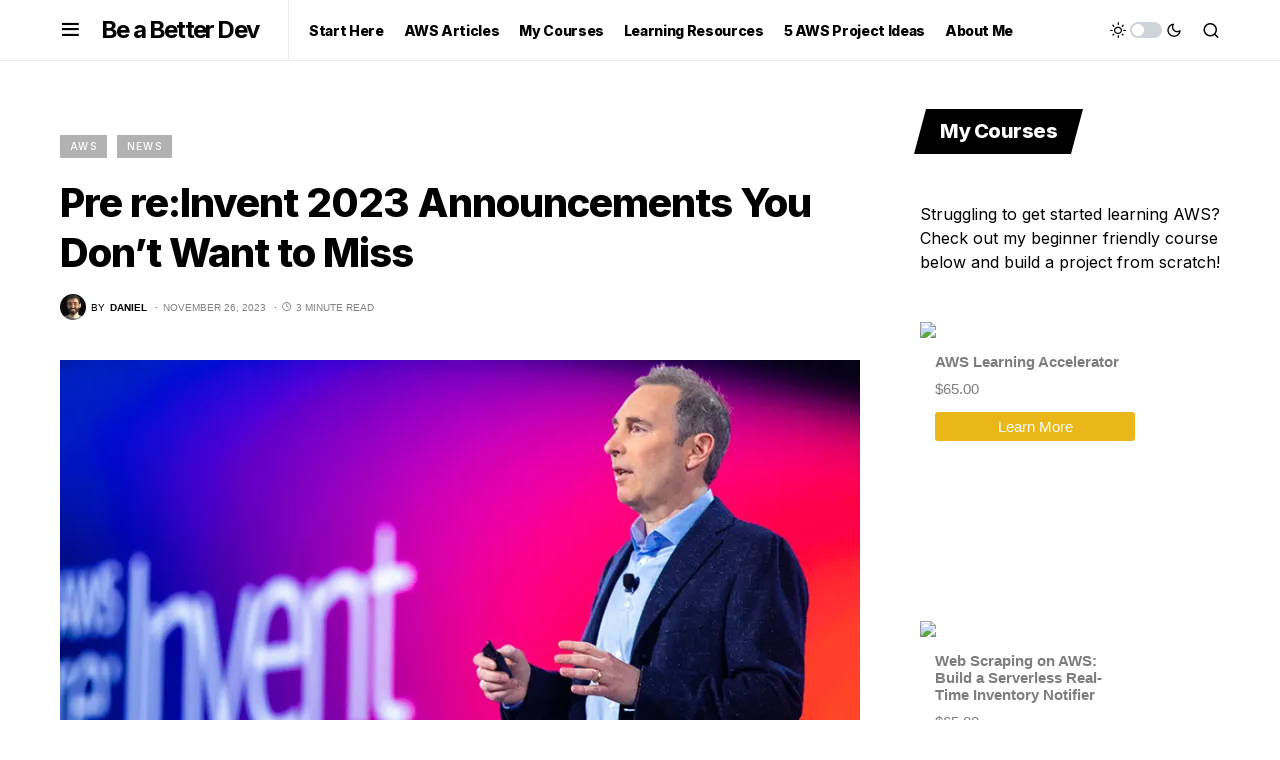

--- FILE ---
content_type: text/html; charset=UTF-8
request_url: https://beabetterdev.com/2023/11/26/pre-reinvent-2023-announcements-you-dont-want-to-miss/?amp=1
body_size: 23307
content:
<!doctype html><html lang="en-US"><head><meta charset="UTF-8"/><meta name="viewport" content="width=device-width, initial-scale=1"/><link rel="stylesheet" media="print" onload="this.onload=null;this.media='all';" id="ao_optimized_gfonts" href="https://fonts.googleapis.com/css?family=Inter%3Aregular%2Cregular%2Citalic%2C600%2C700%2C700italic%7CInter%3A800%2Cregular%2C600%2C700%7CInter%3A400%2Cregular%2C600%2C700%7CInter%3A500%7CInter%3A400%7CInter%3Aregular%2Citalic%2C600%2C700%2C700italic%7CInter%3Aregular%2C600%2C700%7CInter%3A700%7CInter%3A800%7CSriracha%3Aregular%7CInter%3Aregular&amp;display=swap"><link rel="profile" href="https://gmpg.org/xfn/11"/><meta name='robots' content='index, follow, max-image-preview:large, max-snippet:-1, max-video-preview:-1'/><meta name="google-site-verification" content="8oNBlUC9kHIPJ1rPtxG3cHCyq0Jxw6MCJnJpZ9xajrc"/><title>Pre re:Invent 2023 Announcements You Don&#039;t Want to Miss - Be a Better Dev</title><meta name="description" content="All things Software Engineering, Software Design/Architecture, and AWS."/><link rel="canonical" href="https://d2yeaxazqu9ejn.cloudfront.net/2023/11/26/pre-reinvent-2023-announcements-you-dont-want-to-miss/"/><meta property="og:locale" content="en_US"/><meta property="og:type" content="article"/><meta property="og:title" content="Pre re:Invent 2023 Announcements You Don&#039;t Want to Miss - Be a Better Dev"/><meta property="og:description" content="All things Software Engineering, Software Design/Architecture, and AWS."/><meta property="og:url" content="https://d2yeaxazqu9ejn.cloudfront.net/2023/11/26/pre-reinvent-2023-announcements-you-dont-want-to-miss/"/><meta property="og:site_name" content="Be a Better Dev"/><meta property="article:published_time" content="2023-11-26T01:19:33+00:00"/><meta property="article:modified_time" content="2023-11-26T01:20:52+00:00"/><meta property="og:image" content="https://i0.wp.com/www.beabetterdev.com/wp-content/uploads/2020/12/reInvent20_Keynote_Andy_1.jpg?fit=970%2C550&ssl=1"/><meta property="og:image:width" content="970"/><meta property="og:image:height" content="550"/><meta property="og:image:type" content="image/jpeg"/><meta name="author" content="Daniel"/><meta name="twitter:card" content="summary_large_image"/><meta name="twitter:creator" content="@BeABetterDevv"/><meta name="twitter:site" content="@BeABetterDevv"/><meta name="twitter:label1" content="Written by"/><meta name="twitter:data1" content="Daniel"/><meta name="twitter:label2" content="Est. reading time"/><meta name="twitter:data2" content="3 minutes"/><style media="all">img:is([sizes=auto i],[sizes^="auto," i]){contain-intrinsic-size:3000px 1500px}img.wp-smiley,img.emoji{display:inline!important;border:none!important;box-shadow:none!important;height:1em!important;width:1em!important;margin:0 .07em!important;vertical-align:-.1em!important;background:0 0!important;padding:0!important}:root{--wp-block-synced-color:#7a00df;--wp-block-synced-color--rgb:122 , 0 , 223;--wp-bound-block-color:var(--wp-block-synced-color);--wp-editor-canvas-background:#ddd;--wp-admin-theme-color:#007cba;--wp-admin-theme-color--rgb:0 , 124 , 186;--wp-admin-theme-color-darker-10:#006ba1;--wp-admin-theme-color-darker-10--rgb:0 , 107 , 160.5;--wp-admin-theme-color-darker-20:#005a87;--wp-admin-theme-color-darker-20--rgb:0 , 90 , 135;--wp-admin-border-width-focus:2px}@media (min-resolution:192dpi){:root{--wp-admin-border-width-focus:1.5px}}.wp-element-button{cursor:pointer}:root .has-very-light-gray-background-color{background-color:#eee}:root .has-very-dark-gray-background-color{background-color:#313131}:root .has-very-light-gray-color{color:#eee}:root .has-very-dark-gray-color{color:#313131}:root .has-vivid-green-cyan-to-vivid-cyan-blue-gradient-background{background:linear-gradient(135deg,#00d084,#0693e3)}:root .has-purple-crush-gradient-background{background:linear-gradient(135deg,#34e2e4,#4721fb 50%,#ab1dfe)}:root .has-hazy-dawn-gradient-background{background:linear-gradient(135deg,#faaca8,#dad0ec)}:root .has-subdued-olive-gradient-background{background:linear-gradient(135deg,#fafae1,#67a671)}:root .has-atomic-cream-gradient-background{background:linear-gradient(135deg,#fdd79a,#004a59)}:root .has-nightshade-gradient-background{background:linear-gradient(135deg,#330968,#31cdcf)}:root .has-midnight-gradient-background{background:linear-gradient(135deg,#020381,#2874fc)}:root{--wp--preset--font-size--normal:16px;--wp--preset--font-size--huge:42px}.has-regular-font-size{font-size:1em}.has-larger-font-size{font-size:2.625em}.has-normal-font-size{font-size:var(--wp--preset--font-size--normal)}.has-huge-font-size{font-size:var(--wp--preset--font-size--huge)}.has-text-align-center{text-align:center}.has-text-align-left{text-align:left}.has-text-align-right{text-align:right}.has-fit-text{white-space:nowrap!important}#end-resizable-editor-section{display:none}.aligncenter{clear:both}.items-justified-left{justify-content:flex-start}.items-justified-center{justify-content:center}.items-justified-right{justify-content:flex-end}.items-justified-space-between{justify-content:space-between}.screen-reader-text{border:0;clip-path:inset(50%);height:1px;margin:-1px;overflow:hidden;padding:0;position:absolute;width:1px;word-wrap:normal!important}.screen-reader-text:focus{background-color:#ddd;clip-path:none;color:#444;display:block;font-size:1em;height:auto;left:5px;line-height:normal;padding:15px 23px 14px;text-decoration:none;top:5px;width:auto;z-index:100000}html :where(.has-border-color){border-style:solid}html :where([style*=border-top-color]){border-top-style:solid}html :where([style*=border-right-color]){border-right-style:solid}html :where([style*=border-bottom-color]){border-bottom-style:solid}html :where([style*=border-left-color]){border-left-style:solid}html :where([style*=border-width]){border-style:solid}html :where([style*=border-top-width]){border-top-style:solid}html :where([style*=border-right-width]){border-right-style:solid}html :where([style*=border-bottom-width]){border-bottom-style:solid}html :where([style*=border-left-width]){border-left-style:solid}html :where(img[class*=wp-image-]){height:auto;max-width:100%}:where(figure){margin:0 0 1em}html :where(.is-position-sticky){--wp-admin--admin-bar--position-offset:var(--wp-admin--admin-bar--height,0)}@media screen and (max-width:600px){html :where(.is-position-sticky){--wp-admin--admin-bar--position-offset:0}}h1:where(.wp-block-heading).has-background,h2:where(.wp-block-heading).has-background,h3:where(.wp-block-heading).has-background,h4:where(.wp-block-heading).has-background,h5:where(.wp-block-heading).has-background,h6:where(.wp-block-heading).has-background{padding:1.25em 2.375em}h1.has-text-align-left[style*=writing-mode]:where([style*=vertical-lr]),h1.has-text-align-right[style*=writing-mode]:where([style*=vertical-rl]),h2.has-text-align-left[style*=writing-mode]:where([style*=vertical-lr]),h2.has-text-align-right[style*=writing-mode]:where([style*=vertical-rl]),h3.has-text-align-left[style*=writing-mode]:where([style*=vertical-lr]),h3.has-text-align-right[style*=writing-mode]:where([style*=vertical-rl]),h4.has-text-align-left[style*=writing-mode]:where([style*=vertical-lr]),h4.has-text-align-right[style*=writing-mode]:where([style*=vertical-rl]),h5.has-text-align-left[style*=writing-mode]:where([style*=vertical-lr]),h5.has-text-align-right[style*=writing-mode]:where([style*=vertical-rl]),h6.has-text-align-left[style*=writing-mode]:where([style*=vertical-lr]),h6.has-text-align-right[style*=writing-mode]:where([style*=vertical-rl]){rotate:180deg}ol,ul{box-sizing:border-box}:root :where(.wp-block-list.has-background){padding:1.25em 2.375em}.is-small-text{font-size:.875em}.is-regular-text{font-size:1em}.is-large-text{font-size:2.25em}.is-larger-text{font-size:3em}.has-drop-cap:not(:focus):first-letter {float:left;font-size:8.4em;font-style:normal;font-weight:100;line-height:.68;margin:.05em .1em 0 0;text-transform:uppercase}body.rtl .has-drop-cap:not(:focus):first-letter {float:none;margin-left:.1em}p.has-drop-cap.has-background{overflow:hidden}:root :where(p.has-background){padding:1.25em 2.375em}:where(p.has-text-color:not(.has-link-color)) a{color:inherit}p.has-text-align-left[style*="writing-mode:vertical-lr"],p.has-text-align-right[style*="writing-mode:vertical-rl"]{rotate:180deg}.wp-block-pullquote{box-sizing:border-box;margin:0 0 1em;overflow-wrap:break-word;padding:4em 0;text-align:center}.wp-block-pullquote blockquote,.wp-block-pullquote p{color:inherit}.wp-block-pullquote blockquote{margin:0}.wp-block-pullquote p{margin-top:0}.wp-block-pullquote p:last-child{margin-bottom:0}.wp-block-pullquote.alignleft,.wp-block-pullquote.alignright{max-width:420px}.wp-block-pullquote cite,.wp-block-pullquote footer{position:relative}.wp-block-pullquote .has-text-color a{color:inherit}.wp-block-pullquote.has-text-align-left blockquote{text-align:left}.wp-block-pullquote.has-text-align-right blockquote{text-align:right}.wp-block-pullquote.has-text-align-center blockquote{text-align:center}.wp-block-pullquote.is-style-solid-color{border:none}.wp-block-pullquote.is-style-solid-color blockquote{margin-left:auto;margin-right:auto;max-width:60%}.wp-block-pullquote.is-style-solid-color blockquote p{font-size:2em;margin-bottom:0;margin-top:0}.wp-block-pullquote.is-style-solid-color blockquote cite{font-style:normal;text-transform:none}.wp-block-pullquote :where(cite){color:inherit;display:block}:root{--wp--preset--aspect-ratio--square:1;--wp--preset--aspect-ratio--4-3:4/3;--wp--preset--aspect-ratio--3-4:3/4;--wp--preset--aspect-ratio--3-2:3/2;--wp--preset--aspect-ratio--2-3:2/3;--wp--preset--aspect-ratio--16-9:16/9;--wp--preset--aspect-ratio--9-16:9/16;--wp--preset--color--black:#000;--wp--preset--color--cyan-bluish-gray:#abb8c3;--wp--preset--color--white:#fff;--wp--preset--color--pale-pink:#f78da7;--wp--preset--color--vivid-red:#cf2e2e;--wp--preset--color--luminous-vivid-orange:#ff6900;--wp--preset--color--luminous-vivid-amber:#fcb900;--wp--preset--color--light-green-cyan:#7bdcb5;--wp--preset--color--vivid-green-cyan:#00d084;--wp--preset--color--pale-cyan-blue:#8ed1fc;--wp--preset--color--vivid-cyan-blue:#0693e3;--wp--preset--color--vivid-purple:#9b51e0;--wp--preset--color--blue:#59bacc;--wp--preset--color--green:#58ad69;--wp--preset--color--orange:#ffbc49;--wp--preset--color--red:#e32c26;--wp--preset--color--secondary:#818181;--wp--preset--color--gray-50:#f8f9fa;--wp--preset--color--gray-100:#f8f9fb;--wp--preset--color--gray-200:#e9ecef;--wp--preset--gradient--vivid-cyan-blue-to-vivid-purple:linear-gradient(135deg,#0693e3 0%,#9b51e0 100%);--wp--preset--gradient--light-green-cyan-to-vivid-green-cyan:linear-gradient(135deg,#7adcb4 0%,#00d082 100%);--wp--preset--gradient--luminous-vivid-amber-to-luminous-vivid-orange:linear-gradient(135deg,#fcb900 0%,#ff6900 100%);--wp--preset--gradient--luminous-vivid-orange-to-vivid-red:linear-gradient(135deg,#ff6900 0%,#cf2e2e 100%);--wp--preset--gradient--very-light-gray-to-cyan-bluish-gray:linear-gradient(135deg,#eee 0%,#a9b8c3 100%);--wp--preset--gradient--cool-to-warm-spectrum:linear-gradient(135deg,#4aeadc 0%,#9778d1 20%,#cf2aba 40%,#ee2c82 60%,#fb6962 80%,#fef84c 100%);--wp--preset--gradient--blush-light-purple:linear-gradient(135deg,#ffceec 0%,#9896f0 100%);--wp--preset--gradient--blush-bordeaux:linear-gradient(135deg,#fecda5 0%,#fe2d2d 50%,#6b003e 100%);--wp--preset--gradient--luminous-dusk:linear-gradient(135deg,#ffcb70 0%,#c751c0 50%,#4158d0 100%);--wp--preset--gradient--pale-ocean:linear-gradient(135deg,#fff5cb 0%,#b6e3d4 50%,#33a7b5 100%);--wp--preset--gradient--electric-grass:linear-gradient(135deg,#caf880 0%,#71ce7e 100%);--wp--preset--gradient--midnight:linear-gradient(135deg,#020381 0%,#2874fc 100%);--wp--preset--font-size--small:13px;--wp--preset--font-size--medium:20px;--wp--preset--font-size--large:36px;--wp--preset--font-size--x-large:42px;--wp--preset--spacing--20:.44rem;--wp--preset--spacing--30:.67rem;--wp--preset--spacing--40:1rem;--wp--preset--spacing--50:1.5rem;--wp--preset--spacing--60:2.25rem;--wp--preset--spacing--70:3.38rem;--wp--preset--spacing--80:5.06rem;--wp--preset--shadow--natural:6px 6px 9px rgba(0,0,0,.2);--wp--preset--shadow--deep:12px 12px 50px rgba(0,0,0,.4);--wp--preset--shadow--sharp:6px 6px 0 rgba(0,0,0,.2);--wp--preset--shadow--outlined:6px 6px 0 -3px #fff , 6px 6px #000;--wp--preset--shadow--crisp:6px 6px 0 #000}:where(.is-layout-flex){gap:.5em}:where(.is-layout-grid){gap:.5em}body .is-layout-flex{display:flex}.is-layout-flex{flex-wrap:wrap;align-items:center}.is-layout-flex>:is(*,div){margin:0}body .is-layout-grid{display:grid}.is-layout-grid>:is(*,div){margin:0}:where(.wp-block-columns.is-layout-flex){gap:2em}:where(.wp-block-columns.is-layout-grid){gap:2em}:where(.wp-block-post-template.is-layout-flex){gap:1.25em}:where(.wp-block-post-template.is-layout-grid){gap:1.25em}.has-black-color{color:var(--wp--preset--color--black)!important}.has-cyan-bluish-gray-color{color:var(--wp--preset--color--cyan-bluish-gray)!important}.has-white-color{color:var(--wp--preset--color--white)!important}.has-pale-pink-color{color:var(--wp--preset--color--pale-pink)!important}.has-vivid-red-color{color:var(--wp--preset--color--vivid-red)!important}.has-luminous-vivid-orange-color{color:var(--wp--preset--color--luminous-vivid-orange)!important}.has-luminous-vivid-amber-color{color:var(--wp--preset--color--luminous-vivid-amber)!important}.has-light-green-cyan-color{color:var(--wp--preset--color--light-green-cyan)!important}.has-vivid-green-cyan-color{color:var(--wp--preset--color--vivid-green-cyan)!important}.has-pale-cyan-blue-color{color:var(--wp--preset--color--pale-cyan-blue)!important}.has-vivid-cyan-blue-color{color:var(--wp--preset--color--vivid-cyan-blue)!important}.has-vivid-purple-color{color:var(--wp--preset--color--vivid-purple)!important}.has-black-background-color{background-color:var(--wp--preset--color--black)!important}.has-cyan-bluish-gray-background-color{background-color:var(--wp--preset--color--cyan-bluish-gray)!important}.has-white-background-color{background-color:var(--wp--preset--color--white)!important}.has-pale-pink-background-color{background-color:var(--wp--preset--color--pale-pink)!important}.has-vivid-red-background-color{background-color:var(--wp--preset--color--vivid-red)!important}.has-luminous-vivid-orange-background-color{background-color:var(--wp--preset--color--luminous-vivid-orange)!important}.has-luminous-vivid-amber-background-color{background-color:var(--wp--preset--color--luminous-vivid-amber)!important}.has-light-green-cyan-background-color{background-color:var(--wp--preset--color--light-green-cyan)!important}.has-vivid-green-cyan-background-color{background-color:var(--wp--preset--color--vivid-green-cyan)!important}.has-pale-cyan-blue-background-color{background-color:var(--wp--preset--color--pale-cyan-blue)!important}.has-vivid-cyan-blue-background-color{background-color:var(--wp--preset--color--vivid-cyan-blue)!important}.has-vivid-purple-background-color{background-color:var(--wp--preset--color--vivid-purple)!important}.has-black-border-color{border-color:var(--wp--preset--color--black)!important}.has-cyan-bluish-gray-border-color{border-color:var(--wp--preset--color--cyan-bluish-gray)!important}.has-white-border-color{border-color:var(--wp--preset--color--white)!important}.has-pale-pink-border-color{border-color:var(--wp--preset--color--pale-pink)!important}.has-vivid-red-border-color{border-color:var(--wp--preset--color--vivid-red)!important}.has-luminous-vivid-orange-border-color{border-color:var(--wp--preset--color--luminous-vivid-orange)!important}.has-luminous-vivid-amber-border-color{border-color:var(--wp--preset--color--luminous-vivid-amber)!important}.has-light-green-cyan-border-color{border-color:var(--wp--preset--color--light-green-cyan)!important}.has-vivid-green-cyan-border-color{border-color:var(--wp--preset--color--vivid-green-cyan)!important}.has-pale-cyan-blue-border-color{border-color:var(--wp--preset--color--pale-cyan-blue)!important}.has-vivid-cyan-blue-border-color{border-color:var(--wp--preset--color--vivid-cyan-blue)!important}.has-vivid-purple-border-color{border-color:var(--wp--preset--color--vivid-purple)!important}.has-vivid-cyan-blue-to-vivid-purple-gradient-background{background:var(--wp--preset--gradient--vivid-cyan-blue-to-vivid-purple)!important}.has-light-green-cyan-to-vivid-green-cyan-gradient-background{background:var(--wp--preset--gradient--light-green-cyan-to-vivid-green-cyan)!important}.has-luminous-vivid-amber-to-luminous-vivid-orange-gradient-background{background:var(--wp--preset--gradient--luminous-vivid-amber-to-luminous-vivid-orange)!important}.has-luminous-vivid-orange-to-vivid-red-gradient-background{background:var(--wp--preset--gradient--luminous-vivid-orange-to-vivid-red)!important}.has-very-light-gray-to-cyan-bluish-gray-gradient-background{background:var(--wp--preset--gradient--very-light-gray-to-cyan-bluish-gray)!important}.has-cool-to-warm-spectrum-gradient-background{background:var(--wp--preset--gradient--cool-to-warm-spectrum)!important}.has-blush-light-purple-gradient-background{background:var(--wp--preset--gradient--blush-light-purple)!important}.has-blush-bordeaux-gradient-background{background:var(--wp--preset--gradient--blush-bordeaux)!important}.has-luminous-dusk-gradient-background{background:var(--wp--preset--gradient--luminous-dusk)!important}.has-pale-ocean-gradient-background{background:var(--wp--preset--gradient--pale-ocean)!important}.has-electric-grass-gradient-background{background:var(--wp--preset--gradient--electric-grass)!important}.has-midnight-gradient-background{background:var(--wp--preset--gradient--midnight)!important}.has-small-font-size{font-size:var(--wp--preset--font-size--small)!important}.has-medium-font-size{font-size:var(--wp--preset--font-size--medium)!important}.has-large-font-size{font-size:var(--wp--preset--font-size--large)!important}.has-x-large-font-size{font-size:var(--wp--preset--font-size--x-large)!important}:root :where(.wp-block-pullquote){font-size:1.5em;line-height:1.6}.wp-block-button__link{color:#fff;background-color:#32373c;border-radius:9999px;box-shadow:none;text-decoration:none;padding:calc(.667em + 2px) calc(1.333em + 2px);font-size:1.125em}.wp-block-file__button{background:#32373c;color:#fff;text-decoration:none}.wp-block-button__link{align-content:center;box-sizing:border-box;cursor:pointer;display:inline-block;height:100%;text-align:center;word-break:break-word}.wp-block-button__link.aligncenter{text-align:center}.wp-block-button__link.alignright{text-align:right}:where(.wp-block-button__link){border-radius:9999px;box-shadow:none;padding:calc(.667em + 2px) calc(1.333em + 2px);text-decoration:none}.wp-block-button[style*="text-decoration"] .wp-block-button__link{text-decoration:inherit}.wp-block-buttons>.wp-block-button.has-custom-width{max-width:none}.wp-block-buttons>.wp-block-button.has-custom-width .wp-block-button__link{width:100%}.wp-block-buttons>.wp-block-button.has-custom-font-size .wp-block-button__link{font-size:inherit}.wp-block-buttons>.wp-block-button.wp-block-button__width-25{width:calc(25% - var(--wp--style--block-gap, .5em)*.75)}.wp-block-buttons>.wp-block-button.wp-block-button__width-50{width:calc(50% - var(--wp--style--block-gap, .5em)*.5)}.wp-block-buttons>.wp-block-button.wp-block-button__width-75{width:calc(75% - var(--wp--style--block-gap, .5em)*.25)}.wp-block-buttons>.wp-block-button.wp-block-button__width-100{flex-basis:100%;width:100%}.wp-block-buttons.is-vertical>.wp-block-button.wp-block-button__width-25{width:25%}.wp-block-buttons.is-vertical>.wp-block-button.wp-block-button__width-50{width:50%}.wp-block-buttons.is-vertical>.wp-block-button.wp-block-button__width-75{width:75%}.wp-block-button.is-style-squared,.wp-block-button__link.wp-block-button.is-style-squared{border-radius:0}.wp-block-button.no-border-radius,.wp-block-button__link.no-border-radius{border-radius:0!important}:root :where(.wp-block-button .wp-block-button__link.is-style-outline),:root :where(.wp-block-button.is-style-outline>.wp-block-button__link){border:2px solid;padding:.667em 1.333em}:root :where(.wp-block-button .wp-block-button__link.is-style-outline:not(.has-text-color)),:root :where(.wp-block-button.is-style-outline>.wp-block-button__link:not(.has-text-color)){color:currentColor}:root :where(.wp-block-button .wp-block-button__link.is-style-outline:not(.has-background)),:root :where(.wp-block-button.is-style-outline>.wp-block-button__link:not(.has-background)){background-color:initial;background-image:none}.searchwp-live-search-no-min-chars:after{content:"Continue typing"}:root,[site-data-scheme="default"]{--cs-color-site-background:#fff;--cs-color-search-background:#f8f9fa;--cs-color-header-background:#fff;--cs-color-submenu-background:#fff;--cs-color-footer-background:#111}:root,[data-scheme="default"]{--cs-color-accent:#daf400;--cs-color-accent-contrast:#000;--cs-color-secondary:#818181;--cs-palette-color-secondary:#818181;--cs-color-secondary-contrast:#000;--cs-color-styled-heading:#000;--cs-color-styled-heading-contrast:#fff;--cs-color-styled-heading-hover:#daf400;--cs-color-styled-heading-hover-contrast:#000;--cs-color-styled-category:#daf400;--cs-color-styled-category-contrast:#000;--cs-color-styled-category-hover:#000;--cs-color-styled-category-hover-contrast:#fff;--cs-color-category:#000;--cs-color-category-hover:#000;--cs-color-category-underline:#daf400;--cs-color-button:#000;--cs-color-button-contrast:#fff;--cs-color-button-hover:#282828;--cs-color-button-hover-contrast:#fff;--cs-color-overlay-background:rgba(0,0,0,.25)}[site-data-scheme="dark"]{--cs-color-site-background:#1c1c1c;--cs-color-search-background:#333335;--cs-color-header-background:#1c1c1c;--cs-color-submenu-background:#1c1c1c;--cs-color-footer-background:#1c1c1c}[data-scheme="dark"]{--cs-color-accent:#daf400;--cs-color-accent-contrast:#000;--cs-color-secondary:#858585;--cs-palette-color-secondary:#858585;--cs-color-secondary-contrast:#000;--cs-color-styled-heading:#000;--cs-color-styled-heading-contrast:#fff;--cs-color-styled-heading-hover:#daf400;--cs-color-styled-heading-hover-contrast:#000;--cs-color-styled-category:#000;--cs-color-styled-category-contrast:#fff;--cs-color-styled-category-hover:#daf400;--cs-color-styled-category-hover-contrast:#000;--cs-color-category:#fff;--cs-color-category-hover:#fff;--cs-color-category-underline:rgba(255,255,255,0);--cs-color-button:#3d3d3d;--cs-color-button-contrast:#fff;--cs-color-button-hover:#242424;--cs-color-button-hover-contrast:#fff;--cs-color-overlay-background:rgba(0,0,0,.25)}:root{--cs-common-border-radius:5px;--cs-primary-border-radius:50px;--cs-secondary-border-radius:100%;--cs-styled-category-border-radius:0;--cs-image-border-radius:0;--cs-header-height:60px}:root .cnvs-block-section-heading,[data-scheme="default"] .cnvs-block-section-heading,[data-scheme="dark"] [data-scheme="default"] .cnvs-block-section-heading{--cnvs-section-heading-border-color:#fff}[data-scheme="dark"] .cnvs-block-section-heading{--cnvs-section-heading-border-color:#49494b}.cs-search__posts{--cs-image-border-radius:50%!important}img#wpstats{display:none}:root{--cs-font-base-family:Inter;--cs-font-base-size:1rem;--cs-font-base-weight:400;--cs-font-base-style:normal;--cs-font-base-letter-spacing:normal;--cs-font-base-line-height:1.5;--cs-font-primary-family:Inter;--cs-font-primary-size:.875rem;--cs-font-primary-weight:800;--cs-font-primary-style:normal;--cs-font-primary-letter-spacing:-.025em;--cs-font-primary-text-transform:none;--cs-font-secondary-family:Inter;--cs-font-secondary-size:.75rem;--cs-font-secondary-weight:400;--cs-font-secondary-style:normal;--cs-font-secondary-letter-spacing:normal;--cs-font-secondary-text-transform:none;--cs-font-category-family:Inter;--cs-font-category-size:.625rem;--cs-font-category-weight:500;--cs-font-category-style:normal;--cs-font-category-letter-spacing:.125em;--cs-font-category-text-transform:uppercase;--cs-font-post-meta-family:-apple-system , BlinkMacSystemFont , "Segoe UI" , Roboto , Oxygen-Sans , Ubuntu , Cantarell , "Helvetica Neue";--cs-font-post-meta-size:.6255rem;--cs-font-post-meta-weight:400;--cs-font-post-meta-style:normal;--cs-font-post-meta-letter-spacing:normal;--cs-font-post-meta-text-transform:uppercase;--cs-font-input-family:Inter;--cs-font-input-size:.75rem;--cs-font-input-line-height:1.625rem;--cs-font-input-weight:400;--cs-font-input-style:normal;--cs-font-input-letter-spacing:normal;--cs-font-input-text-transform:none;--cs-font-post-subtitle-family:inherit;--cs-font-post-subtitle-size:1.25rem;--cs-font-post-subtitle-letter-spacing:normal;--cs-font-post-content-family:Inter;--cs-font-post-content-size:1rem;--cs-font-post-content-letter-spacing:normal;--cs-font-entry-summary-family:Inter;--cs-font-entry-summary-size:1rem;--cs-font-entry-summary-letter-spacing:normal;--cs-font-entry-excerpt-family:Inter;--cs-font-entry-excerpt-size:.875rem;--cs-font-entry-excerpt-letter-spacing:normal;--cs-font-main-logo-family:Inter;--cs-font-main-logo-size:1.5rem;--cs-font-main-logo-weight:700;--cs-font-main-logo-style:normal;--cs-font-main-logo-letter-spacing:-.075em;--cs-font-main-logo-text-transform:none;--cs-font-large-logo-family:Inter;--cs-font-large-logo-size:1.75rem;--cs-font-large-logo-weight:700;--cs-font-large-logo-style:normal;--cs-font-large-logo-letter-spacing:-.075em;--cs-font-large-logo-text-transform:none;--cs-font-footer-logo-family:Inter;--cs-font-footer-logo-size:1.5rem;--cs-font-footer-logo-weight:700;--cs-font-footer-logo-style:normal;--cs-font-footer-logo-letter-spacing:-.075em;--cs-font-footer-logo-text-transform:none;--cs-font-headings-family:Inter;--cs-font-headings-weight:800;--cs-font-headings-style:normal;--cs-font-headings-line-height:1.25;--cs-font-headings-letter-spacing:-.025em;--cs-font-headings-text-transform:none;--cs-font-styled-heading-line-height:1.4em;--cs-font-decorated-heading-family:Sriracha;--cs-font-decorated-heading-font-size:1.25rem;--cs-font-decorated-heading-weight:400;--cs-font-decorated-heading-style:normal;--cs-font-decorated-heading-line-height:1;--cs-font-decorated-heading-letter-spacing:-.05em;--cs-font-decorated-heading-text-transform:uppercase;--cs-font-menu-family:Inter;--cs-font-menu-size:.875rem;--cs-font-menu-weight:800;--cs-font-menu-style:normal;--cs-font-menu-letter-spacing:-.025em;--cs-font-menu-text-transform:none;--cs-font-submenu-family:Inter;--cs-font-submenu-size:.75rem;--cs-font-submenu-weight:400;--cs-font-submenu-style:normal;--cs-font-submenu-letter-spacing:0;--cs-font-submenu-text-transform:none;--cs-font-section-headings-family:Inter;--cs-font-section-headings-size:1.25rem;--cs-font-section-headings-weight:800;--cs-font-section-headings-style:normal;--cs-font-section-headings-letter-spacing:-.025em;--cs-font-section-headings-text-transform:none}.formkit-form{margin-left:auto;margin-right:auto}:root{--wpforms-field-border-radius:3px;--wpforms-field-background-color:#fff;--wpforms-field-border-color:rgba(0,0,0,.25);--wpforms-field-text-color:rgba(0,0,0,.7);--wpforms-label-color:rgba(0,0,0,.85);--wpforms-label-sublabel-color:rgba(0,0,0,.55);--wpforms-label-error-color:#d63637;--wpforms-button-border-radius:3px;--wpforms-button-background-color:#066aab;--wpforms-button-text-color:#fff;--wpforms-field-size-input-height:43px;--wpforms-field-size-input-spacing:15px;--wpforms-field-size-font-size:16px;--wpforms-field-size-line-height:19px;--wpforms-field-size-padding-h:14px;--wpforms-field-size-checkbox-size:16px;--wpforms-field-size-sublabel-spacing:5px;--wpforms-field-size-icon-size:1;--wpforms-label-size-font-size:16px;--wpforms-label-size-line-height:19px;--wpforms-label-size-sublabel-font-size:14px;--wpforms-label-size-sublabel-line-height:17px;--wpforms-button-size-font-size:17px;--wpforms-button-size-height:41px;--wpforms-button-size-padding-h:15px;--wpforms-button-size-margin-top:10px}.cnvs-block-core-list-item-1669388543814{margin-bottom:0!important;padding-bottom:-22px!important}@media (max-width:599px){.cnvs-block-core-list-item-1669388543814{display:none!important}}</style><script type="application/ld+json" class="yoast-schema-graph">{"@context":"https://schema.org","@graph":[{"@type":"Article","@id":"https://d2yeaxazqu9ejn.cloudfront.net/2023/11/26/pre-reinvent-2023-announcements-you-dont-want-to-miss/#article","isPartOf":{"@id":"https://d2yeaxazqu9ejn.cloudfront.net/2023/11/26/pre-reinvent-2023-announcements-you-dont-want-to-miss/"},"author":{"name":"Daniel","@id":"https://beabetterdev.com/#/schema/person/8e6a75dc37f472fb6bb1620d9009f8d5"},"headline":"Pre re:Invent 2023 Announcements You Don&#8217;t Want to Miss","datePublished":"2023-11-26T01:19:33+00:00","dateModified":"2023-11-26T01:20:52+00:00","mainEntityOfPage":{"@id":"https://d2yeaxazqu9ejn.cloudfront.net/2023/11/26/pre-reinvent-2023-announcements-you-dont-want-to-miss/"},"wordCount":685,"commentCount":0,"publisher":{"@id":"https://beabetterdev.com/#organization"},"image":{"@id":"https://d2yeaxazqu9ejn.cloudfront.net/2023/11/26/pre-reinvent-2023-announcements-you-dont-want-to-miss/#primaryimage"},"thumbnailUrl":"https://i0.wp.com/www.beabetterdev.com/wp-content/uploads/2020/12/reInvent20_Keynote_Andy_1.jpg?fit=970%2C550&ssl=1","articleSection":["AWS","News"],"inLanguage":"en-US","potentialAction":[{"@type":"CommentAction","name":"Comment","target":["https://d2yeaxazqu9ejn.cloudfront.net/2023/11/26/pre-reinvent-2023-announcements-you-dont-want-to-miss/#respond"]}]},{"@type":"WebPage","@id":"https://d2yeaxazqu9ejn.cloudfront.net/2023/11/26/pre-reinvent-2023-announcements-you-dont-want-to-miss/","url":"https://d2yeaxazqu9ejn.cloudfront.net/2023/11/26/pre-reinvent-2023-announcements-you-dont-want-to-miss/","name":"Pre re:Invent 2023 Announcements You Don't Want to Miss - Be a Better Dev","isPartOf":{"@id":"https://beabetterdev.com/#website"},"primaryImageOfPage":{"@id":"https://d2yeaxazqu9ejn.cloudfront.net/2023/11/26/pre-reinvent-2023-announcements-you-dont-want-to-miss/#primaryimage"},"image":{"@id":"https://d2yeaxazqu9ejn.cloudfront.net/2023/11/26/pre-reinvent-2023-announcements-you-dont-want-to-miss/#primaryimage"},"thumbnailUrl":"https://i0.wp.com/www.beabetterdev.com/wp-content/uploads/2020/12/reInvent20_Keynote_Andy_1.jpg?fit=970%2C550&ssl=1","datePublished":"2023-11-26T01:19:33+00:00","dateModified":"2023-11-26T01:20:52+00:00","description":"All things Software Engineering, Software Design/Architecture, and AWS.","breadcrumb":{"@id":"https://d2yeaxazqu9ejn.cloudfront.net/2023/11/26/pre-reinvent-2023-announcements-you-dont-want-to-miss/#breadcrumb"},"inLanguage":"en-US","potentialAction":[{"@type":"ReadAction","target":["https://d2yeaxazqu9ejn.cloudfront.net/2023/11/26/pre-reinvent-2023-announcements-you-dont-want-to-miss/"]}]},{"@type":"ImageObject","inLanguage":"en-US","@id":"https://d2yeaxazqu9ejn.cloudfront.net/2023/11/26/pre-reinvent-2023-announcements-you-dont-want-to-miss/#primaryimage","url":"https://i0.wp.com/www.beabetterdev.com/wp-content/uploads/2020/12/reInvent20_Keynote_Andy_1.jpg?fit=970%2C550&ssl=1","contentUrl":"https://i0.wp.com/www.beabetterdev.com/wp-content/uploads/2020/12/reInvent20_Keynote_Andy_1.jpg?fit=970%2C550&ssl=1","width":970,"height":550,"caption":"Andy Jassy, live at AWS re:Invent 2020"},{"@type":"BreadcrumbList","@id":"https://d2yeaxazqu9ejn.cloudfront.net/2023/11/26/pre-reinvent-2023-announcements-you-dont-want-to-miss/#breadcrumb","itemListElement":[{"@type":"ListItem","position":1,"name":"Home","item":"https://beabetterdev.com/"},{"@type":"ListItem","position":2,"name":"Pre re:Invent 2023 Announcements You Don&#8217;t Want to Miss"}]},{"@type":"WebSite","@id":"https://beabetterdev.com/#website","url":"https://beabetterdev.com/","name":"Be a Better Dev","description":"Never stop learning","publisher":{"@id":"https://beabetterdev.com/#organization"},"potentialAction":[{"@type":"SearchAction","target":{"@type":"EntryPoint","urlTemplate":"https://beabetterdev.com/?s={search_term_string}"},"query-input":{"@type":"PropertyValueSpecification","valueRequired":true,"valueName":"search_term_string"}}],"inLanguage":"en-US"},{"@type":"Organization","@id":"https://beabetterdev.com/#organization","name":"Be a Better Dev","url":"https://beabetterdev.com/","logo":{"@type":"ImageObject","inLanguage":"en-US","@id":"https://beabetterdev.com/#/schema/logo/image/","url":"https://i0.wp.com/www.beabetterdev.com/wp-content/uploads/2020/10/cropped-Screen-Shot-2020-10-10-at-12.42.03-PM.png?fit=512%2C512&ssl=1","contentUrl":"https://i0.wp.com/www.beabetterdev.com/wp-content/uploads/2020/10/cropped-Screen-Shot-2020-10-10-at-12.42.03-PM.png?fit=512%2C512&ssl=1","width":512,"height":512,"caption":"Be a Better Dev"},"image":{"@id":"https://beabetterdev.com/#/schema/logo/image/"},"sameAs":["https://x.com/BeABetterDevv","https://www.instagram.com/beabetterdevv/","https://www.youtube.com/c/beabetterdev"]},{"@type":"Person","@id":"https://beabetterdev.com/#/schema/person/8e6a75dc37f472fb6bb1620d9009f8d5","name":"Daniel","image":{"@type":"ImageObject","inLanguage":"en-US","@id":"https://beabetterdev.com/#/schema/person/image/","url":"https://secure.gravatar.com/avatar/0276b5721ba154c25b75b4f2f6c25511bacf32a7d0bf7ae2e6706c8e0f2fbdd4?s=96&d=mm&r=g","contentUrl":"https://secure.gravatar.com/avatar/0276b5721ba154c25b75b4f2f6c25511bacf32a7d0bf7ae2e6706c8e0f2fbdd4?s=96&d=mm&r=g","caption":"Daniel"},"description":"I'm a Senior Software Engineer that has worked at Amazon for the past 6 years. I'm interested in distributed systems, data modelling, and software architecture.","sameAs":["http://beabetterdev.com"]}]}</script> <link rel='dns-prefetch' href='//www.beabetterdev.com'/><link rel='dns-prefetch' href='//www.googletagmanager.com'/><link rel='dns-prefetch' href='//stats.wp.com'/><link rel='dns-prefetch' href='//pagead2.googlesyndication.com'/><link rel='preconnect' href='//i0.wp.com'/><link rel='preconnect' href='//c0.wp.com'/><link href='https://fonts.gstatic.com' crossorigin='anonymous' rel='preconnect'/><link rel="alternate" type="application/rss+xml" title="Be a Better Dev &raquo; Feed" href="https://beabetterdev.com/feed/"/><link rel="alternate" type="application/rss+xml" title="Be a Better Dev &raquo; Comments Feed" href="https://beabetterdev.com/comments/feed/"/><link rel="alternate" type="application/rss+xml" title="Be a Better Dev &raquo; Pre re:Invent 2023 Announcements You Don&#8217;t Want to Miss Comments Feed" href="https://beabetterdev.com/2023/11/26/pre-reinvent-2023-announcements-you-dont-want-to-miss/feed/"/><link rel="alternate" title="oEmbed (JSON)" type="application/json+oembed" href="https://beabetterdev.com/wp-json/oembed/1.0/embed?url=https%3A%2F%2Fbeabetterdev.com%2F2023%2F11%2F26%2Fpre-reinvent-2023-announcements-you-dont-want-to-miss%2F"/><link rel="alternate" title="oEmbed (XML)" type="text/xml+oembed" href="https://beabetterdev.com/wp-json/oembed/1.0/embed?url=https%3A%2F%2Fbeabetterdev.com%2F2023%2F11%2F26%2Fpre-reinvent-2023-announcements-you-dont-want-to-miss%2F&#038;format=xml"/><link rel="preload" href="https://beabetterdev.com/wp-content/plugins/canvas/assets/fonts/canvas-icons.woff" as="font" type="font/woff" crossorigin>  <script src="//www.googletagmanager.com/gtag/js?id=G-9YXSREER7T" data-cfasync="false" data-wpfc-render="false" type="text/javascript" async></script> <script data-cfasync="false" data-wpfc-render="false" type="text/javascript">var mi_version='9.7.0';var mi_track_user=true;var mi_no_track_reason='';var MonsterInsightsDefaultLocations={"page_location":"https:\/\/beabetterdev.com\/2023\/11\/26\/pre-reinvent-2023-announcements-you-dont-want-to-miss\/?amp=1"};if(typeof MonsterInsightsPrivacyGuardFilter==='function'){var MonsterInsightsLocations=(typeof MonsterInsightsExcludeQuery==='object')?MonsterInsightsPrivacyGuardFilter(MonsterInsightsExcludeQuery):MonsterInsightsPrivacyGuardFilter(MonsterInsightsDefaultLocations);}else{var MonsterInsightsLocations=(typeof MonsterInsightsExcludeQuery==='object')?MonsterInsightsExcludeQuery:MonsterInsightsDefaultLocations;}var disableStrs=['ga-disable-G-9YXSREER7T',];function __gtagTrackerIsOptedOut(){for(var index=0;index<disableStrs.length;index++){if(document.cookie.indexOf(disableStrs[index]+'=true')>-1){return true;}}return false;}if(__gtagTrackerIsOptedOut()){for(var index=0;index<disableStrs.length;index++){window[disableStrs[index]]=true;}}function __gtagTrackerOptout(){for(var index=0;index<disableStrs.length;index++){document.cookie=disableStrs[index]+'=true; expires=Thu, 31 Dec 2099 23:59:59 UTC; path=/';window[disableStrs[index]]=true;}}if('undefined'===typeof gaOptout){function gaOptout(){__gtagTrackerOptout();}}window.dataLayer=window.dataLayer||[];window.MonsterInsightsDualTracker={helpers:{},trackers:{},};if(mi_track_user){function __gtagDataLayer(){dataLayer.push(arguments);}function __gtagTracker(type,name,parameters){if(!parameters){parameters={};}if(parameters.send_to){__gtagDataLayer.apply(null,arguments);return;}if(type==='event'){parameters.send_to=monsterinsights_frontend.v4_id;var hookName=name;if(typeof parameters['event_category']!=='undefined'){hookName=parameters['event_category']+':'+name;}if(typeof MonsterInsightsDualTracker.trackers[hookName]!=='undefined'){MonsterInsightsDualTracker.trackers[hookName](parameters);}else{__gtagDataLayer('event',name,parameters);}}else{__gtagDataLayer.apply(null,arguments);}}__gtagTracker('js',new Date());__gtagTracker('set',{'developer_id.dZGIzZG':true,});if(MonsterInsightsLocations.page_location){__gtagTracker('set',MonsterInsightsLocations);}__gtagTracker('config','G-9YXSREER7T',{"forceSSL":"true","link_attribution":"true"});window.gtag=__gtagTracker;(function(){var noopfn=function(){return null;};var newtracker=function(){return new Tracker();};var Tracker=function(){return null;};var p=Tracker.prototype;p.get=noopfn;p.set=noopfn;p.send=function(){var args=Array.prototype.slice.call(arguments);args.unshift('send');__gaTracker.apply(null,args);};var __gaTracker=function(){var len=arguments.length;if(len===0){return;}var f=arguments[len-1];if(typeof f!=='object'||f===null||typeof f.hitCallback!=='function'){if('send'===arguments[0]){var hitConverted,hitObject=false,action;if('event'===arguments[1]){if('undefined'!==typeof arguments[3]){hitObject={'eventAction':arguments[3],'eventCategory':arguments[2],'eventLabel':arguments[4],'value':arguments[5]?arguments[5]:1,}}}if('pageview'===arguments[1]){if('undefined'!==typeof arguments[2]){hitObject={'eventAction':'page_view','page_path':arguments[2],}}}if(typeof arguments[2]==='object'){hitObject=arguments[2];}if(typeof arguments[5]==='object'){Object.assign(hitObject,arguments[5]);}if('undefined'!==typeof arguments[1].hitType){hitObject=arguments[1];if('pageview'===hitObject.hitType){hitObject.eventAction='page_view';}}if(hitObject){action='timing'===arguments[1].hitType?'timing_complete':hitObject.eventAction;hitConverted=mapArgs(hitObject);__gtagTracker('event',action,hitConverted);}}return;}function mapArgs(args){var arg,hit={};var gaMap={'eventCategory':'event_category','eventAction':'event_action','eventLabel':'event_label','eventValue':'event_value','nonInteraction':'non_interaction','timingCategory':'event_category','timingVar':'name','timingValue':'value','timingLabel':'event_label','page':'page_path','location':'page_location','title':'page_title','referrer':'page_referrer',};for(arg in args){if(!(!args.hasOwnProperty(arg)||!gaMap.hasOwnProperty(arg))){hit[gaMap[arg]]=args[arg];}else{hit[arg]=args[arg];}}return hit;}try{f.hitCallback();}catch(ex){}};__gaTracker.create=newtracker;__gaTracker.getByName=newtracker;__gaTracker.getAll=function(){return[];};__gaTracker.remove=noopfn;__gaTracker.loaded=true;window['__gaTracker']=__gaTracker;})();}else{console.log("");(function(){function __gtagTracker(){return null;}window['__gtagTracker']=__gtagTracker;window['gtag']=__gtagTracker;})();}</script> <link rel='stylesheet' id='jetpack_related-posts-css' href='https://www.beabetterdev.com/wp-content/plugins/jetpack/modules/related-posts/related-posts.css?ver=20240116' type='text/css' media='all'/><link rel='stylesheet' id='canvas-css' href='https://www.beabetterdev.com/wp-content/plugins/canvas/assets/css/canvas.css?ver=2.5.1' type='text/css' media='all'/><link rel='alternate stylesheet' id='powerkit-icons-css' href='https://www.beabetterdev.com/wp-content/plugins/powerkit/assets/fonts/powerkit-icons.woff?ver=3.0.4' type='text/css' as='font' type='font/wof' crossorigin /><link rel='stylesheet' id='powerkit-css' href='https://www.beabetterdev.com/wp-content/plugins/powerkit/assets/css/powerkit.css?ver=3.0.4' type='text/css' media='all'/><link rel='stylesheet' id='canvas-block-section-heading-style-css' href='https://www.beabetterdev.com/wp-content/plugins/canvas/components/basic-elements/block-section-heading/block.css?ver=1750181199' type='text/css' media='all'/><link rel='stylesheet' id='canvas-block-posts-sidebar-css' href='https://www.beabetterdev.com/wp-content/plugins/canvas/components/posts/block-posts-sidebar/block-posts-sidebar.css?ver=1750181199' type='text/css' media='all'/><link rel='stylesheet' id='convertkit-broadcasts-css' href='https://www.beabetterdev.com/wp-content/plugins/convertkit/resources/frontend/css/broadcasts.css?ver=3.1.5' type='text/css' media='all'/><link rel='stylesheet' id='convertkit-button-css' href='https://www.beabetterdev.com/wp-content/plugins/convertkit/resources/frontend/css/button.css?ver=3.1.5' type='text/css' media='all'/><link rel='stylesheet' id='convertkit-form-css' href='https://www.beabetterdev.com/wp-content/plugins/convertkit/resources/frontend/css/form.css?ver=3.1.5' type='text/css' media='all'/><link rel='stylesheet' id='convertkit-form-builder-field-css' href='https://www.beabetterdev.com/wp-content/plugins/convertkit/resources/frontend/css/form-builder.css?ver=3.1.5' type='text/css' media='all'/><link rel='stylesheet' id='convertkit-form-builder-css' href='https://www.beabetterdev.com/wp-content/plugins/convertkit/resources/frontend/css/form-builder.css?ver=3.1.5' type='text/css' media='all'/><link rel='stylesheet' id='amazonpolly-css' href='https://www.beabetterdev.com/wp-content/plugins/amazon-polly/public/css/amazonpolly-public.css?ver=1.0.0' type='text/css' media='all'/><link rel='stylesheet' id='canvas-block-heading-style-css' href='https://www.beabetterdev.com/wp-content/plugins/canvas/components/content-formatting/block-heading/block.css?ver=1750181199' type='text/css' media='all'/><link rel='stylesheet' id='canvas-block-list-style-css' href='https://www.beabetterdev.com/wp-content/plugins/canvas/components/content-formatting/block-list/block.css?ver=1750181199' type='text/css' media='all'/><link rel='stylesheet' id='canvas-block-paragraph-style-css' href='https://www.beabetterdev.com/wp-content/plugins/canvas/components/content-formatting/block-paragraph/block.css?ver=1750181199' type='text/css' media='all'/><link rel='stylesheet' id='canvas-block-separator-style-css' href='https://www.beabetterdev.com/wp-content/plugins/canvas/components/content-formatting/block-separator/block.css?ver=1750181199' type='text/css' media='all'/><link rel='stylesheet' id='canvas-block-group-style-css' href='https://www.beabetterdev.com/wp-content/plugins/canvas/components/basic-elements/block-group/block.css?ver=1750181199' type='text/css' media='all'/><link rel='stylesheet' id='canvas-block-cover-style-css' href='https://www.beabetterdev.com/wp-content/plugins/canvas/components/basic-elements/block-cover/block.css?ver=1750181199' type='text/css' media='all'/><link rel='stylesheet' id='powerkit-author-box-css' href='https://www.beabetterdev.com/wp-content/plugins/powerkit/modules/author-box/public/css/public-powerkit-author-box.css?ver=3.0.4' type='text/css' media='all'/><link rel='stylesheet' id='powerkit-basic-elements-css' href='https://www.beabetterdev.com/wp-content/plugins/powerkit/modules/basic-elements/public/css/public-powerkit-basic-elements.css?ver=3.0.4' type='text/css' media='screen'/><link rel='stylesheet' id='powerkit-coming-soon-css' href='https://www.beabetterdev.com/wp-content/plugins/powerkit/modules/coming-soon/public/css/public-powerkit-coming-soon.css?ver=3.0.4' type='text/css' media='all'/><link rel='stylesheet' id='powerkit-content-formatting-css' href='https://www.beabetterdev.com/wp-content/plugins/powerkit/modules/content-formatting/public/css/public-powerkit-content-formatting.css?ver=3.0.4' type='text/css' media='all'/><link rel='stylesheet' id='powerkit-сontributors-css' href='https://www.beabetterdev.com/wp-content/plugins/powerkit/modules/contributors/public/css/public-powerkit-contributors.css?ver=3.0.4' type='text/css' media='all'/><link rel='stylesheet' id='powerkit-facebook-css' href='https://www.beabetterdev.com/wp-content/plugins/powerkit/modules/facebook/public/css/public-powerkit-facebook.css?ver=3.0.4' type='text/css' media='all'/><link rel='stylesheet' id='powerkit-featured-categories-css' href='https://www.beabetterdev.com/wp-content/plugins/powerkit/modules/featured-categories/public/css/public-powerkit-featured-categories.css?ver=3.0.4' type='text/css' media='all'/><link rel='stylesheet' id='powerkit-inline-posts-css' href='https://www.beabetterdev.com/wp-content/plugins/powerkit/modules/inline-posts/public/css/public-powerkit-inline-posts.css?ver=3.0.4' type='text/css' media='all'/><link rel='stylesheet' id='powerkit-instagram-css' href='https://www.beabetterdev.com/wp-content/plugins/powerkit/modules/instagram/public/css/public-powerkit-instagram.css?ver=3.0.4' type='text/css' media='all'/><link rel='stylesheet' id='powerkit-justified-gallery-css' href='https://www.beabetterdev.com/wp-content/plugins/powerkit/modules/justified-gallery/public/css/public-powerkit-justified-gallery.css?ver=3.0.4' type='text/css' media='all'/><link rel='stylesheet' id='powerkit-lazyload-css' href='https://www.beabetterdev.com/wp-content/plugins/powerkit/modules/lazyload/public/css/public-powerkit-lazyload.css?ver=3.0.4' type='text/css' media='all'/><link rel='stylesheet' id='glightbox-css' href='https://www.beabetterdev.com/wp-content/plugins/powerkit/modules/lightbox/public/css/glightbox.min.css?ver=3.0.4' type='text/css' media='all'/><link rel='stylesheet' id='powerkit-lightbox-css' href='https://www.beabetterdev.com/wp-content/plugins/powerkit/modules/lightbox/public/css/public-powerkit-lightbox.css?ver=3.0.4' type='text/css' media='all'/><link rel='stylesheet' id='powerkit-opt-in-forms-css' href='https://www.beabetterdev.com/wp-content/plugins/powerkit/modules/opt-in-forms/public/css/public-powerkit-opt-in-forms.css?ver=3.0.4' type='text/css' media='all'/><link rel='stylesheet' id='powerkit-pinterest-css' href='https://www.beabetterdev.com/wp-content/plugins/powerkit/modules/pinterest/public/css/public-powerkit-pinterest.css?ver=3.0.4' type='text/css' media='all'/><link rel='stylesheet' id='powerkit-scroll-to-top-css' href='https://www.beabetterdev.com/wp-content/plugins/powerkit/modules/scroll-to-top/public/css/public-powerkit-scroll-to-top.css?ver=3.0.4' type='text/css' media='all'/><link rel='stylesheet' id='powerkit-share-buttons-css' href='https://www.beabetterdev.com/wp-content/plugins/powerkit/modules/share-buttons/public/css/public-powerkit-share-buttons.css?ver=3.0.4' type='text/css' media='all'/><link rel='stylesheet' id='powerkit-slider-gallery-css' href='https://www.beabetterdev.com/wp-content/plugins/powerkit/modules/slider-gallery/public/css/public-powerkit-slider-gallery.css?ver=3.0.4' type='text/css' media='all'/><link rel='stylesheet' id='powerkit-social-links-css' href='https://www.beabetterdev.com/wp-content/plugins/powerkit/modules/social-links/public/css/public-powerkit-social-links.css?ver=3.0.4' type='text/css' media='all'/><link rel='stylesheet' id='powerkit-table-of-contents-css' href='https://www.beabetterdev.com/wp-content/plugins/powerkit/modules/table-of-contents/public/css/public-powerkit-table-of-contents.css?ver=3.0.4' type='text/css' media='all'/><link rel='stylesheet' id='powerkit-twitter-css' href='https://www.beabetterdev.com/wp-content/plugins/powerkit/modules/twitter/public/css/public-powerkit-twitter.css?ver=3.0.4' type='text/css' media='all'/><link rel='stylesheet' id='powerkit-widget-about-css' href='https://www.beabetterdev.com/wp-content/plugins/powerkit/modules/widget-about/public/css/public-powerkit-widget-about.css?ver=3.0.4' type='text/css' media='all'/><link rel='stylesheet' id='csco-styles-css' href='https://www.beabetterdev.com/wp-content/themes/newsblock/style.css?ver=1.0.8' type='text/css' media='all'/> <script type="text/javascript" id="jetpack_related-posts-js-extra">var related_posts_js_options={"post_heading":"h4"};</script> <script type="text/javascript" src="https://www.beabetterdev.com/wp-content/plugins/jetpack/_inc/build/related-posts/related-posts.min.js?ver=20240116" id="jetpack_related-posts-js"></script> <script type="text/javascript" src="https://www.beabetterdev.com/wp-content/plugins/google-analytics-for-wordpress/assets/js/frontend-gtag.min.js?ver=9.7.0" id="monsterinsights-frontend-script-js" async="async" data-wp-strategy="async"></script> <script data-cfasync="false" data-wpfc-render="false" type="text/javascript" id='monsterinsights-frontend-script-js-extra'>var monsterinsights_frontend={"js_events_tracking":"true","download_extensions":"doc,pdf,ppt,zip,xls,docx,pptx,xlsx","inbound_paths":"[{\"path\":\"\\\/go\\\/\",\"label\":\"affiliate\"},{\"path\":\"\\\/recommend\\\/\",\"label\":\"affiliate\"}]","home_url":"https:\/\/beabetterdev.com","hash_tracking":"false","v4_id":"G-9YXSREER7T"};</script> <script type="text/javascript" src="https://www.beabetterdev.com/wp-includes/js/jquery/jquery.min.js?ver=3.7.1" id="jquery-core-js"></script> <script type="text/javascript" src="https://www.beabetterdev.com/wp-includes/js/jquery/jquery-migrate.min.js?ver=3.4.1" id="jquery-migrate-js"></script> <script type="text/javascript" src="https://www.beabetterdev.com/wp-content/plugins/amazon-polly/public/js/amazonpolly-public.js?ver=1.0.0" id="amazonpolly-js"></script>    <script type="text/javascript" src="https://www.googletagmanager.com/gtag/js?id=G-9YXSREER7T" id="google_gtagjs-js" async></script> <script type="text/javascript" id="google_gtagjs-js-after">window.dataLayer=window.dataLayer||[];function gtag(){dataLayer.push(arguments);}gtag("set","linker",{"domains":["beabetterdev.com"]});gtag("js",new Date());gtag("set","developer_id.dZTNiMT",true);gtag("config","G-9YXSREER7T");</script> <link rel="https://api.w.org/" href="https://beabetterdev.com/wp-json/"/><link rel="alternate" title="JSON" type="application/json" href="https://beabetterdev.com/wp-json/wp/v2/posts/4407"/><link rel="EditURI" type="application/rsd+xml" title="RSD" href="https://beabetterdev.com/xmlrpc.php?rsd"/><meta name="generator" content="WordPress 6.9"/><link rel='shortlink' href='https://beabetterdev.com/?p=4407'/><meta name="generator" content="Site Kit by Google 1.124.0"/><meta name="google-adsense-platform-account" content="ca-host-pub-2644536267352236"><meta name="google-adsense-platform-domain" content="sitekit.withgoogle.com">  <script type="text/javascript" async="async" src="https://pagead2.googlesyndication.com/pagead/js/adsbygoogle.js?client=ca-pub-2633132990320207&amp;host=ca-host-pub-2644536267352236" crossorigin="anonymous"></script> <link rel="icon" href="https://i0.wp.com/www.beabetterdev.com/wp-content/uploads/2020/10/cropped-Screen-Shot-2020-10-10-at-12.42.03-PM.png?fit=32%2C32&#038;ssl=1" sizes="32x32"/><link rel="icon" href="https://i0.wp.com/www.beabetterdev.com/wp-content/uploads/2020/10/cropped-Screen-Shot-2020-10-10-at-12.42.03-PM.png?fit=192%2C192&#038;ssl=1" sizes="192x192"/><link rel="apple-touch-icon" href="https://i0.wp.com/www.beabetterdev.com/wp-content/uploads/2020/10/cropped-Screen-Shot-2020-10-10-at-12.42.03-PM.png?fit=180%2C180&#038;ssl=1"/><meta name="msapplication-TileImage" content="https://i0.wp.com/www.beabetterdev.com/wp-content/uploads/2020/10/cropped-Screen-Shot-2020-10-10-at-12.42.03-PM.png?fit=270%2C270&#038;ssl=1"/></head><body class="wp-singular post-template-default single single-post postid-4407 single-format-standard wp-embed-responsive wp-theme-newsblock cs-page-layout-right cs-navbar-sticky-enabled cs-navbar-smart-enabled cs-sticky-sidebar-enabled cs-stick-to-bottom" data-scheme='default' site-data-scheme='default'><div class="cs-site-overlay"></div><div class="cs-offcanvas"><div class="cs-offcanvas__header" data-scheme="default"><nav class="cs-offcanvas__nav"><div class="cs-logo "> <a class="cs-header__logo cs-logo-once " href="https://beabetterdev.com/"> Be a Better Dev </a></div> <span class="cs-offcanvas__toggle" role="button"><i class="cs-icon cs-icon-x"></i></span></nav></div><aside class="cs-offcanvas__sidebar"><div class="cs-offcanvas__inner cs-offcanvas__area cs-widget-area"><div class="widget widget_nav_menu cs-d-lg-none"><div class="menu-primary-container"><ul id="menu-primary" class="menu"><li id="menu-item-4039" class="menu-item menu-item-type-post_type menu-item-object-page menu-item-4039"><a href="https://beabetterdev.com/start-here/">Start Here</a></li><li id="menu-item-3256" class="menu-item menu-item-type-taxonomy menu-item-object-category current-post-ancestor current-menu-parent current-post-parent menu-item-3256"><a href="https://beabetterdev.com/category/aws/">AWS Articles</a></li><li id="menu-item-3255" class="menu-item menu-item-type-post_type menu-item-object-page menu-item-3255"><a href="https://beabetterdev.com/courses/">My Courses</a></li><li id="menu-item-2655" class="menu-item menu-item-type-post_type menu-item-object-page menu-item-2655"><a href="https://beabetterdev.com/recommended-aws-learning-resources/">Learning Resources</a></li><li id="menu-item-4295" class="menu-item menu-item-type-post_type menu-item-object-page menu-item-4295"><a href="https://beabetterdev.com/aws-project-ideas-pdf/">5 AWS Project Ideas</a></li><li id="menu-item-239" class="menu-item menu-item-type-post_type menu-item-object-page menu-item-239"><a href="https://beabetterdev.com/about-me/">About Me</a></li></ul></div></div><div class="widget archives-4 widget_archive"><h5 class="cs-section-heading cnvs-block-section-heading is-style-cnvs-block-section-heading-default halignleft  "><span class="cnvs-section-title"><span>Archives</span></span></h5><ul><li><a href='https://beabetterdev.com/2026/01/'>January 2026</a></li><li><a href='https://beabetterdev.com/2025/03/'>March 2025</a></li><li><a href='https://beabetterdev.com/2025/02/'>February 2025</a></li><li><a href='https://beabetterdev.com/2024/05/'>May 2024</a></li><li><a href='https://beabetterdev.com/2024/01/'>January 2024</a></li><li><a href='https://beabetterdev.com/2023/12/'>December 2023</a></li><li><a href='https://beabetterdev.com/2023/11/'>November 2023</a></li><li><a href='https://beabetterdev.com/2023/10/'>October 2023</a></li><li><a href='https://beabetterdev.com/2023/09/'>September 2023</a></li><li><a href='https://beabetterdev.com/2023/07/'>July 2023</a></li><li><a href='https://beabetterdev.com/2023/06/'>June 2023</a></li><li><a href='https://beabetterdev.com/2023/05/'>May 2023</a></li><li><a href='https://beabetterdev.com/2023/04/'>April 2023</a></li><li><a href='https://beabetterdev.com/2023/01/'>January 2023</a></li><li><a href='https://beabetterdev.com/2022/12/'>December 2022</a></li><li><a href='https://beabetterdev.com/2022/11/'>November 2022</a></li><li><a href='https://beabetterdev.com/2022/10/'>October 2022</a></li><li><a href='https://beabetterdev.com/2022/09/'>September 2022</a></li><li><a href='https://beabetterdev.com/2022/08/'>August 2022</a></li><li><a href='https://beabetterdev.com/2022/07/'>July 2022</a></li><li><a href='https://beabetterdev.com/2022/06/'>June 2022</a></li><li><a href='https://beabetterdev.com/2022/05/'>May 2022</a></li><li><a href='https://beabetterdev.com/2022/04/'>April 2022</a></li><li><a href='https://beabetterdev.com/2022/03/'>March 2022</a></li><li><a href='https://beabetterdev.com/2022/02/'>February 2022</a></li><li><a href='https://beabetterdev.com/2022/01/'>January 2022</a></li><li><a href='https://beabetterdev.com/2021/12/'>December 2021</a></li><li><a href='https://beabetterdev.com/2021/11/'>November 2021</a></li><li><a href='https://beabetterdev.com/2021/10/'>October 2021</a></li><li><a href='https://beabetterdev.com/2021/09/'>September 2021</a></li><li><a href='https://beabetterdev.com/2021/08/'>August 2021</a></li><li><a href='https://beabetterdev.com/2021/07/'>July 2021</a></li><li><a href='https://beabetterdev.com/2021/06/'>June 2021</a></li><li><a href='https://beabetterdev.com/2021/05/'>May 2021</a></li><li><a href='https://beabetterdev.com/2021/04/'>April 2021</a></li><li><a href='https://beabetterdev.com/2021/03/'>March 2021</a></li><li><a href='https://beabetterdev.com/2021/02/'>February 2021</a></li><li><a href='https://beabetterdev.com/2021/01/'>January 2021</a></li><li><a href='https://beabetterdev.com/2020/12/'>December 2020</a></li><li><a href='https://beabetterdev.com/2020/11/'>November 2020</a></li><li><a href='https://beabetterdev.com/2020/10/'>October 2020</a></li><li><a href='https://beabetterdev.com/2020/09/'>September 2020</a></li></ul></div></div></aside></div><div id="page" class="cs-site"><div class="cs-site-inner"><header class="cs-header cs-header-one" data-scheme="default"><div class="cs-container"><div class="cs-header__inner cs-header__inner-desktop"><div class="cs-header__col cs-col-left"> <span class="cs-header__offcanvas-toggle " role="button"> <i class="cs-icon cs-icon-menu"></i> </span><div class="cs-logo "> <a class="cs-header__logo cs-logo-once " href="https://beabetterdev.com/"> Be a Better Dev </a></div><nav class="cs-header__nav"><ul id="menu-primary-1" class="cs-header__nav-inner"><li class="menu-item menu-item-type-post_type menu-item-object-page menu-item-4039"><a href="https://beabetterdev.com/start-here/"><span>Start Here</span></a></li><li class="menu-item menu-item-type-taxonomy menu-item-object-category current-post-ancestor current-menu-parent current-post-parent menu-item-3256"><a href="https://beabetterdev.com/category/aws/"><span>AWS Articles</span></a></li><li class="menu-item menu-item-type-post_type menu-item-object-page menu-item-3255"><a href="https://beabetterdev.com/courses/"><span>My Courses</span></a></li><li class="menu-item menu-item-type-post_type menu-item-object-page menu-item-2655"><a href="https://beabetterdev.com/recommended-aws-learning-resources/"><span>Learning Resources</span></a></li><li class="menu-item menu-item-type-post_type menu-item-object-page menu-item-4295"><a href="https://beabetterdev.com/aws-project-ideas-pdf/"><span>5 AWS Project Ideas</span></a></li><li class="menu-item menu-item-type-post_type menu-item-object-page menu-item-239"><a href="https://beabetterdev.com/about-me/"><span>About Me</span></a></li></ul></nav></div><div class="cs-header__col cs-col-right"> <span role="button" class="cs-header__scheme-toggle cs-site-scheme-toggle"> <i class="cs-header__scheme-toggle-icon cs-icon cs-icon-sun"></i> <span class="cs-header__scheme-toggle-element"></span> <i class="cs-header__scheme-toggle-icon cs-icon cs-icon-moon"></i> </span> <span class="cs-header__search-toggle" role="button"> <i class="cs-icon cs-icon-search"></i> </span></div></div><div class="cs-header__inner cs-header__inner-mobile"><div class="cs-header__col cs-col-left"> <span class="cs-header__offcanvas-toggle " role="button"> <i class="cs-icon cs-icon-menu"></i> </span></div><div class="cs-header__col cs-col-center"><div class="cs-logo "> <a class="cs-header__logo cs-logo-once " href="https://beabetterdev.com/"> Be a Better Dev </a></div></div><div class="cs-header__col cs-col-right"> <span role="button" class="cs-header__scheme-toggle cs-header__scheme-toggle-mobile cs-site-scheme-toggle"> <i class="cs-header__scheme-toggle-icon cs-icon cs-icon-sun"></i> <i class="cs-header__scheme-toggle-icon cs-icon cs-icon-moon"></i> </span> <span class="cs-header__search-toggle" role="button"> <i class="cs-icon cs-icon-search"></i> </span></div></div></div><div class="cs-search" data-scheme="default"><div class="cs-container"><form role="search" method="get" class="cs-search__nav-form" action="https://beabetterdev.com/"><div class="cs-search__group"> <button class="cs-search__submit"> <i class="cs-icon cs-icon-search"></i> </button> <input data-swpparentel=".cs-header .cs-search-live-result" required class="cs-search__input" data-swplive="true" type="search" value="" name="s" placeholder="Enter your search topic"> <button class="cs-search__close"> <i class="cs-icon cs-icon-x"></i> </button></div></form><div class="cs-search__content"><div class="cs-search__posts"><h5 class="cs-section-heading cnvs-block-section-heading is-style-cnvs-block-section-heading-default halignleft  "><span class="cnvs-section-title"><span>The Latest</span></span></h5><div class="cs-search__posts-wrapper"><article class="post-4571 post type-post status-publish format-standard has-post-thumbnail category-aws tag-agent-tools tag-agents tag-ai-agents tag-ai-tools tag-tools cs-entry cs-video-wrap"><div class="cs-entry__outer"><div class="cs-entry__inner cs-entry__thumbnail cs-entry__overlay cs-overlay-ratio cs-ratio-square" data-scheme="inverse"><div class="cs-overlay-background cs-overlay-transparent"> <img width="110" height="110" src="[data-uri]" class="attachment-csco-small size-csco-small pk-lazyload wp-post-image" alt="" decoding="async" data-pk-sizes="auto" data-ls-sizes="(max-width: 110px) 100vw, 110px" data-pk-src="https://i0.wp.com/www.beabetterdev.com/wp-content/uploads/2026/01/image-5.png?resize=110%2C110&amp;ssl=1" data-pk-srcset="https://i0.wp.com/www.beabetterdev.com/wp-content/uploads/2026/01/image-5.png?resize=150%2C150&amp;ssl=1 150w, https://i0.wp.com/www.beabetterdev.com/wp-content/uploads/2026/01/image-5.png?resize=80%2C80&amp;ssl=1 80w, https://i0.wp.com/www.beabetterdev.com/wp-content/uploads/2026/01/image-5.png?resize=110%2C110&amp;ssl=1 110w, https://i0.wp.com/beabetterdev.com/wp-content/uploads/2026/01/image-5.png?zoom=2&amp;resize=110%2C110&amp;ssl=1 220w, https://i0.wp.com/beabetterdev.com/wp-content/uploads/2026/01/image-5.png?zoom=3&amp;resize=110%2C110&amp;ssl=1 330w"/></div> <a href="https://beabetterdev.com/2026/01/17/ai-agents-explained-a-software-developers-perspective/" class="cs-overlay-link"></a></div><div class="cs-entry__inner cs-entry__content"><h6 class="cs-entry__title"><a href="https://beabetterdev.com/2026/01/17/ai-agents-explained-a-software-developers-perspective/">AI Agents, Explained: A Software Developer&#8217;s Perspective</a></h6><div class="cs-entry__post-meta"></div></div></div></article><article class="post-4563 post type-post status-publish format-standard has-post-thumbnail category-aws category-cloudwatch-aws tag-aws cs-entry cs-video-wrap"><div class="cs-entry__outer"><div class="cs-entry__inner cs-entry__thumbnail cs-entry__overlay cs-overlay-ratio cs-ratio-square" data-scheme="inverse"><div class="cs-overlay-background cs-overlay-transparent"> <img width="110" height="110" src="[data-uri]" class="attachment-csco-small size-csco-small pk-lazyload wp-post-image" alt="" decoding="async" data-pk-sizes="auto" data-ls-sizes="(max-width: 110px) 100vw, 110px" data-pk-src="https://i0.wp.com/www.beabetterdev.com/wp-content/uploads/2023/12/cw.png?resize=110%2C110&amp;ssl=1" data-pk-srcset="https://i0.wp.com/www.beabetterdev.com/wp-content/uploads/2023/12/cw.png?resize=150%2C150&amp;ssl=1 150w, https://i0.wp.com/www.beabetterdev.com/wp-content/uploads/2023/12/cw.png?resize=80%2C80&amp;ssl=1 80w, https://i0.wp.com/www.beabetterdev.com/wp-content/uploads/2023/12/cw.png?resize=110%2C110&amp;ssl=1 110w, https://i0.wp.com/beabetterdev.com/wp-content/uploads/2023/12/cw.png?zoom=2&amp;resize=110%2C110&amp;ssl=1 220w, https://i0.wp.com/beabetterdev.com/wp-content/uploads/2023/12/cw.png?zoom=3&amp;resize=110%2C110&amp;ssl=1 330w"/></div> <a href="https://beabetterdev.com/2025/03/16/the-most-important-aws-monitoring-services/" class="cs-overlay-link"></a></div><div class="cs-entry__inner cs-entry__content"><h6 class="cs-entry__title"><a href="https://beabetterdev.com/2025/03/16/the-most-important-aws-monitoring-services/">The Most Important AWS Monitoring Services</a></h6><div class="cs-entry__post-meta"></div></div></div></article><article class="post-4549 post type-post status-publish format-standard has-post-thumbnail category-aws category-concept-definitions tag-amazon tag-coe tag-correction-of-error cs-entry cs-video-wrap"><div class="cs-entry__outer"><div class="cs-entry__inner cs-entry__thumbnail cs-entry__overlay cs-overlay-ratio cs-ratio-square" data-scheme="inverse"><div class="cs-overlay-background cs-overlay-transparent"> <img width="110" height="110" src="[data-uri]" class="attachment-csco-small size-csco-small pk-lazyload wp-post-image" alt="" decoding="async" data-pk-sizes="auto" data-ls-sizes="(max-width: 110px) 100vw, 110px" data-pk-src="https://i0.wp.com/www.beabetterdev.com/wp-content/uploads/2025/02/coe.png?resize=110%2C110&amp;ssl=1" data-pk-srcset="https://i0.wp.com/www.beabetterdev.com/wp-content/uploads/2025/02/coe.png?resize=150%2C150&amp;ssl=1 150w, https://i0.wp.com/www.beabetterdev.com/wp-content/uploads/2025/02/coe.png?resize=80%2C80&amp;ssl=1 80w, https://i0.wp.com/www.beabetterdev.com/wp-content/uploads/2025/02/coe.png?resize=110%2C110&amp;ssl=1 110w, https://i0.wp.com/beabetterdev.com/wp-content/uploads/2025/02/coe.png?zoom=2&amp;resize=110%2C110&amp;ssl=1 220w"/></div> <a href="https://beabetterdev.com/2025/02/23/why-amazon-never-makes-the-same-mistake-twice/" class="cs-overlay-link"></a></div><div class="cs-entry__inner cs-entry__content"><h6 class="cs-entry__title"><a href="https://beabetterdev.com/2025/02/23/why-amazon-never-makes-the-same-mistake-twice/">Why Amazon Never Makes The Same Mistake Twice</a></h6><div class="cs-entry__post-meta"></div></div></div></article><article class="post-4535 post type-post status-publish format-standard has-post-thumbnail category-aws category-cdk tag-aws tag-cdk cs-entry cs-video-wrap"><div class="cs-entry__outer"><div class="cs-entry__inner cs-entry__thumbnail cs-entry__overlay cs-overlay-ratio cs-ratio-square" data-scheme="inverse"><div class="cs-overlay-background cs-overlay-transparent"> <img width="110" height="110" src="[data-uri]" class="attachment-csco-small size-csco-small pk-lazyload wp-post-image" alt="" decoding="async" data-pk-sizes="auto" data-ls-sizes="(max-width: 110px) 100vw, 110px" data-pk-src="https://i0.wp.com/www.beabetterdev.com/wp-content/uploads/2025/02/cdk-1.png?resize=110%2C110&amp;ssl=1" data-pk-srcset="https://i0.wp.com/www.beabetterdev.com/wp-content/uploads/2025/02/cdk-1.png?resize=150%2C150&amp;ssl=1 150w, https://i0.wp.com/www.beabetterdev.com/wp-content/uploads/2025/02/cdk-1.png?resize=80%2C80&amp;ssl=1 80w, https://i0.wp.com/www.beabetterdev.com/wp-content/uploads/2025/02/cdk-1.png?resize=110%2C110&amp;ssl=1 110w, https://i0.wp.com/beabetterdev.com/wp-content/uploads/2025/02/cdk-1.png?zoom=2&amp;resize=110%2C110&amp;ssl=1 220w, https://i0.wp.com/beabetterdev.com/wp-content/uploads/2025/02/cdk-1.png?zoom=3&amp;resize=110%2C110&amp;ssl=1 330w"/></div> <a href="https://beabetterdev.com/2025/02/15/should-you-start-using-cdk/" class="cs-overlay-link"></a></div><div class="cs-entry__inner cs-entry__content"><h6 class="cs-entry__title"><a href="https://beabetterdev.com/2025/02/15/should-you-start-using-cdk/">Should You Start Using CDK?</a></h6><div class="cs-entry__post-meta"></div></div></div></article></div></div><div class="cs-search__tags"><ul><li> <a href="https://beabetterdev.com/tag/when-to-refactor/" rel="tag"> when to refactor </a></li><li> <a href="https://beabetterdev.com/tag/what-is-refactoring/" rel="tag"> what is refactoring </a></li><li> <a href="https://beabetterdev.com/tag/what-is-infrastructure-as-code/" rel="tag"> what is infrastructure as code </a></li><li> <a href="https://beabetterdev.com/tag/websockets-vs-rest/" rel="tag"> websockets vs rest </a></li><li> <a href="https://beabetterdev.com/tag/websockets/" rel="tag"> websockets </a></li><li> <a href="https://beabetterdev.com/tag/waf/" rel="tag"> waf </a></li><li> <a href="https://beabetterdev.com/tag/vpc/" rel="tag"> vpc </a></li><li> <a href="https://beabetterdev.com/tag/traceability/" rel="tag"> traceability </a></li><li> <a href="https://beabetterdev.com/tag/tools/" rel="tag"> tools </a></li><li> <a href="https://beabetterdev.com/tag/system-health/" rel="tag"> system health </a></li></ul></div><div class="cs-search-live-result"></div></div></div></div></header><main id="main" class="cs-site-primary"><div class="cs-site-content cs-sidebar-enabled cs-sidebar-right cs-metabar-enabled section-heading-default-style-1"><div class="cs-container"><div id="content" class="cs-main-content"><div id="primary" class="cs-content-area"><div class="cs-entry__header cs-entry__header-simple cs-video-wrap"><div class="cs-entry__header-inner"><div class="cs-entry__header-info"><div class="cs-entry__category"><ul class="post-categories"><li><a href="https://beabetterdev.com/category/aws/" rel="category tag">AWS</a></li><li><a href="https://beabetterdev.com/category/aws/news/" rel="category tag">News</a></li></ul></div><h1 class="cs-entry__title"><span>Pre re:Invent 2023 Announcements You Don&#8217;t Want to Miss</span></h1><div class="cs-entry__post-meta"><div class="cs-meta-author"><a class="cs-meta-author-inner url fn n" href="https://beabetterdev.com/author/daniel/" title="View all posts by Daniel"><span class="cs-photo"><img alt='' src='https://secure.gravatar.com/avatar/0276b5721ba154c25b75b4f2f6c25511bacf32a7d0bf7ae2e6706c8e0f2fbdd4?s=26&#038;d=mm&#038;r=g' srcset='https://secure.gravatar.com/avatar/0276b5721ba154c25b75b4f2f6c25511bacf32a7d0bf7ae2e6706c8e0f2fbdd4?s=52&#038;d=mm&#038;r=g 2x' class='avatar avatar-26 photo' height='26' width='26' decoding='async'/></span><span class="cs-by">by</span><span class="cs-author">Daniel</span></a></div><div class="cs-meta-date">November 26, 2023</div><div class="cs-meta-reading-time"><span class="cs-meta-icon"><i class="cs-icon cs-icon-clock"></i></span>3 minute read</div></div></div><figure class="cs-entry__post-media post-media"> <img width="800" height="500" src="[data-uri]" class="attachment-csco-medium size-csco-medium pk-lazyload wp-post-image" alt="Andy Jassy, live at AWS re:Invent 2020" decoding="async" fetchpriority="high" data-pk-sizes="auto" data-pk-src="https://i0.wp.com/www.beabetterdev.com/wp-content/uploads/2020/12/reInvent20_Keynote_Andy_1.jpg?resize=800%2C500&amp;ssl=1"/></figure></div></div><div class="cs-entry__wrap"><div class="cs-entry__container"><div class="cs-entry__metabar"><div class="cs-entry__metabar-inner"><div class="pk-share-buttons-wrap pk-share-buttons-layout-simple pk-share-buttons-scheme-simple-light pk-share-buttons-has-counts pk-share-buttons-has-total-counts pk-share-buttons-metabar-post pk-share-buttons-mode-php pk-share-buttons-mode-rest" data-post-id="4407" data-share-url="https://beabetterdev.com/2023/11/26/pre-reinvent-2023-announcements-you-dont-want-to-miss/"><div class="pk-share-buttons-total pk-share-buttons-total-no-count"><div class="pk-share-buttons-title pk-font-primary">Total</div><div class="pk-share-buttons-count pk-font-heading">0</div><div class="pk-share-buttons-label pk-font-secondary">Shares</div></div><div class="pk-share-buttons-items"><div class="pk-share-buttons-item pk-share-buttons-facebook pk-share-buttons-no-count" data-id="facebook"> <a href="https://www.facebook.com/sharer.php?u=https://beabetterdev.com/2023/11/26/pre-reinvent-2023-announcements-you-dont-want-to-miss/" class="pk-share-buttons-link" target="_blank"> <i class="pk-share-buttons-icon pk-icon pk-icon-facebook"></i> <span class="pk-share-buttons-count pk-font-secondary">0</span> </a></div><div class="pk-share-buttons-item pk-share-buttons-twitter pk-share-buttons-no-count" data-id="twitter"> <a href="https://x.com/share?&text=Pre%20re%3AInvent%202023%20Announcements%20You%20Don%E2%80%99t%20Want%20to%20Miss&url=https://beabetterdev.com/2023/11/26/pre-reinvent-2023-announcements-you-dont-want-to-miss/" class="pk-share-buttons-link" target="_blank"> <i class="pk-share-buttons-icon pk-icon pk-icon-twitter"></i> <span class="pk-share-buttons-count pk-font-secondary">0</span> </a></div><div class="pk-share-buttons-item pk-share-buttons-pinterest pk-share-buttons-no-count" data-id="pinterest"> <a href="https://pinterest.com/pin/create/bookmarklet/?url=https://beabetterdev.com/2023/11/26/pre-reinvent-2023-announcements-you-dont-want-to-miss/&media=https://i0.wp.com/www.beabetterdev.com/wp-content/uploads/2020/12/reInvent20_Keynote_Andy_1.jpg?fit=970%2C550&ssl=1" class="pk-share-buttons-link" target="_blank"> <i class="pk-share-buttons-icon pk-icon pk-icon-pinterest"></i> <span class="pk-share-buttons-count pk-font-secondary">0</span> </a></div></div></div></div></div><div class="cs-entry__content-wrap"><div class="entry-content"><p>AWS re:Invent 2023 is only two days away. In the lead up to the event, AWS announced several new AWS service enhancements and features that you should know about. This article contains a brief recap of 6 of these notable announcements.</p><h2 id="1-code-whisper-aws-cli" class="wp-block-heading">#1 &#8211; Code Whisper + AWS CLI</h2><p>The AWS CLI is a bit of a pain in the butt to work with. Now, with this new <a href="https://aws.amazon.com/about-aws/whats-new/2023/11/amazon-codewhisperer-command-line-preview/">enhancement</a> it will be a little bit less so!</p><p>This new feature allows you to use CLI autocomplete and type ahead code suggestions in your favourite terminal. It also offers a second feature that focuses on natural language processing and command conversion. You can use it to type natural sounding phrases like &#8220;list all of the s3 buckets in my account&#8221;, and Code Whisperer will generate the corresponding AWS CLI command for you. The combination of these two features make interacting with your AWS through the CLI just a little bit easier.</p><h2 id="2-amazon-partyrock" class="wp-block-heading">#2 &#8211; Amazon PartyRock</h2><p><a href="https://partyrock.aws/">Amazon PartyRock</a> is an AWS app that helps you build other apps using generative AI and LLMs. You use it by typing in a prompt into the web tool&#8217;s interface that outlines the type of app you&#8217;d like to create. For example, you can say &#8220;create a recipe generator app&#8221; that will create a series of prompts related to recipe generation. Things like asking for ingredients you have available, cuisine, time, and more.</p><p>Creative users have created a whole host of apps that you can check out including Movie Recommendations, Team Building Activities,  Vacation Suggesters, and more. The tool is free to use and available today.</p><h2 id="3-cloudfront-keyvalue-store" class="wp-block-heading">#3 &#8211; CloudFront KeyValue Store</h2><p>Amazon announced CloudFront <a href="https://aws.amazon.com/about-aws/whats-new/2023/11/amazon-cloudfront-keyvaluestore-globally-managed-key-value-datastore/">KeyValue store</a> that is now available within you CloudFront functions. This means you get access to a robust and scalable in-memory that you can use in your application. The  main idea is that by using KeyValue store you don&#8217;t need to set up a cache or dedicated database to store simple data. The feature is useful in many different contexts such as feature flags, A/B testing, and environment variables.</p><h2 id="4-sns-message-archiving-and-replay-for-fifo-topics" class="wp-block-heading">#4 &#8211; SNS Message Archiving and Replay for FIFO Topics</h2><p>SNS now supports <a href="ttps://aws.amazon.com/about-aws/whats-new/2023/10/amazon-sns-in-place-message-archiving-replay-fifo-topics/">in-place message archiving</a> and message replay for FIFO topics. If you happen to be using FIFO, you can now keep a storage log of all messages pushed to the topic and replay events from specific points in time.</p><p>This feature is interesting because the replay functionality is controlled by the <em>subscriber</em>, not the topic owner. This makes the feature very useful in outage scenarios where a service goes down, and you as a consumer need to re-drive your events.</p><h2 id="5-lambda-json-log-support-debug-level-filtering-and-log-group-custom-destinations" class="wp-block-heading">#5 &#8211; Lambda JSON Log Support, Debug Level Filtering, and Log Group Custom Destinations</h2><p><a href="https://aws.amazon.com/about-aws/whats-new/2023/11/aws-lambda-controls-search-filter-aggregate-lambda-function-logs/">This announcement </a>contains three new features. The first is that you are now able to capture JSON data from your log entries as opposed to plain text. When using JSON, CloudWatch will automatically parse your JSON objects and allow them to be queried and filtered.</p><p>The second is filter support for common log levels like DEBUG, INFO, WARN, and ERROR. Log levels like these are standard for most logging libraries. This new feature allows you to easily look through logs based on specific log levels.</p><p>Finally and most importantly, you can now specify specific Cloudwatch Log Groups for your Lambda Function. Previously, a log group would automatically be created for you for each of your Lambda Functions. This new feature means multiple different Lambda&#8217;s related to the same application can now push their logs to the same group. All logs in one group make it easier to query application issues and eliminate the need to jump through different groups to find what you&#8217;re looking for.</p><h2 id="6-step-function-restart-from-failure" class="wp-block-heading">#6 &#8211; Step Function Restart From Failure</h2><p>Step Functions are an orchestration service that allow you to build workflow oriented applications. Previously, when your Step Function failed a specific step in their execution, you would need to restart the execution from the beginning. This approach could cause some unintentional side effects. With this new announcement, Step Functions now support restarting workflows from a specific failed state.</p><div id='jp-relatedposts' class='jp-relatedposts'><h3 id="related" class="jp-relatedposts-headline"><em>Related</em></h3></div></div><div class="cs-entry__after-share-buttons"><div class="pk-share-buttons-wrap pk-share-buttons-layout-default pk-share-buttons-scheme-bold-bg pk-share-buttons-has-counts pk-share-buttons-has-total-counts pk-share-buttons-after-post pk-share-buttons-mode-php pk-share-buttons-mode-rest" data-post-id="4407" data-share-url="https://beabetterdev.com/2023/11/26/pre-reinvent-2023-announcements-you-dont-want-to-miss/"><div class="pk-share-buttons-total pk-share-buttons-total-no-count"><div class="pk-share-buttons-title pk-font-primary">Total</div><div class="pk-share-buttons-count pk-font-heading">0</div><div class="pk-share-buttons-label pk-font-secondary">Shares</div></div><div class="pk-share-buttons-items"><div class="pk-share-buttons-item pk-share-buttons-facebook pk-share-buttons-no-count" data-id="facebook"> <a href="https://www.facebook.com/sharer.php?u=https://beabetterdev.com/2023/11/26/pre-reinvent-2023-announcements-you-dont-want-to-miss/" class="pk-share-buttons-link" target="_blank"> <i class="pk-share-buttons-icon pk-icon pk-icon-facebook"></i> <span class="pk-share-buttons-label pk-font-primary">Share</span> <span class="pk-share-buttons-count pk-font-secondary">0</span> </a></div><div class="pk-share-buttons-item pk-share-buttons-twitter pk-share-buttons-no-count" data-id="twitter"> <a href="https://x.com/share?&text=Pre%20re%3AInvent%202023%20Announcements%20You%20Don%E2%80%99t%20Want%20to%20Miss&url=https://beabetterdev.com/2023/11/26/pre-reinvent-2023-announcements-you-dont-want-to-miss/" class="pk-share-buttons-link" target="_blank"> <i class="pk-share-buttons-icon pk-icon pk-icon-twitter"></i> <span class="pk-share-buttons-label pk-font-primary">Tweet</span> <span class="pk-share-buttons-count pk-font-secondary">0</span> </a></div><div class="pk-share-buttons-item pk-share-buttons-pinterest pk-share-buttons-no-count" data-id="pinterest"> <a href="https://pinterest.com/pin/create/bookmarklet/?url=https://beabetterdev.com/2023/11/26/pre-reinvent-2023-announcements-you-dont-want-to-miss/&media=https://i0.wp.com/www.beabetterdev.com/wp-content/uploads/2020/12/reInvent20_Keynote_Andy_1.jpg?fit=970%2C550&ssl=1" class="pk-share-buttons-link" target="_blank"> <i class="pk-share-buttons-icon pk-icon pk-icon-pinterest"></i> <span class="pk-share-buttons-label pk-font-primary">Pin it</span> <span class="pk-share-buttons-count pk-font-secondary">0</span> </a></div></div></div></div><div class="cs-entry__author"><div class="cs-entry__author-inner"> <a href="https://beabetterdev.com/author/daniel/" class="cs-entry__author-photo"> <img alt='' src='https://secure.gravatar.com/avatar/0276b5721ba154c25b75b4f2f6c25511bacf32a7d0bf7ae2e6706c8e0f2fbdd4?s=100&#038;d=mm&#038;r=g' srcset='https://secure.gravatar.com/avatar/0276b5721ba154c25b75b4f2f6c25511bacf32a7d0bf7ae2e6706c8e0f2fbdd4?s=200&#038;d=mm&#038;r=g 2x' class='avatar avatar-100 photo' height='100' width='100' decoding='async'/> </a><div class="cs-entry__author-info"> <span class="cs-entry__author-position">Author</span><div class="cs-entry__author-name-wrapper"> <a href="https://beabetterdev.com/author/daniel/" class="cs-entry__author-name"> Daniel </a><div class="cs-entry__author-social"><div class="pk-author-social-links pk-social-links-wrap pk-social-links-template-default"><div class="pk-social-links-items"><div class="pk-social-links-item pk-social-links-website"> <a href="http://beabetterdev.com" class="pk-social-links-link" target="_blank" rel=""> <i class="pk-icon pk-icon-website"></i> </a></div></div></div></div></div><div class="cs-entry__author-description">I'm a Senior Software Engineer that has worked at Amazon for the past 6 years. I'm interested in distributed systems, data modelling, and software architecture.</div></div></div></div><div class="cs-entry__comments cs-entry__comments-collapse" id="comments-hidden"><div id="respond" class="comment-respond"><h5 class="cs-section-heading cnvs-block-section-heading is-style-cnvs-block-section-heading-default halignleft  "><span class="cnvs-section-title"><span>Leave a Reply <small><a rel="nofollow" id="cancel-comment-reply-link" href="/2023/11/26/pre-reinvent-2023-announcements-you-dont-want-to-miss/?amp=1#respond" style="display:none;">Cancel reply</a></small></span></span></h5><form action="https://beabetterdev.com/wp-comments-post.php" method="post" id="commentform" class="comment-form"><p class="comment-notes"><span id="email-notes">Your email address will not be published.</span> <span class="required-field-message">Required fields are marked <span class="required">*</span></span></p><p class="comment-form-comment"><label for="comment">Comment <span class="required">*</span></label><textarea id="comment" name="comment" cols="45" rows="8" maxlength="65525" required></textarea></p><p class="comment-form-author"><label for="author">Name <span class="required">*</span></label> <input id="author" name="author" type="text" value="" size="30" maxlength="245" autocomplete="name" required /></p><p class="comment-form-email"><label for="email">Email <span class="required">*</span></label> <input id="email" name="email" type="email" value="" size="30" maxlength="100" aria-describedby="email-notes" autocomplete="email" required /></p><p class="comment-form-url"><label for="url">Website</label> <input id="url" name="url" type="url" value="" size="30" maxlength="200" autocomplete="url"/></p><p class="comment-form-cookies-consent"><input id="wp-comment-cookies-consent" name="wp-comment-cookies-consent" type="checkbox" value="yes"/> <label for="wp-comment-cookies-consent">Save my name, email, and website in this browser for the next time I comment.</label></p><p class="form-submit"><input name="submit" type="submit" id="submit" class="submit" value="Post Comment"/> <input type='hidden' name='comment_post_ID' value='4407' id='comment_post_ID'/> <input type='hidden' name='comment_parent' id='comment_parent' value='0'/></p><p style="display: none;"><input type="hidden" id="akismet_comment_nonce" name="akismet_comment_nonce" value="6deeefac80"/></p><p style="display: none !important;" class="akismet-fields-container" data-prefix="ak_"><label>&#916;<textarea name="ak_hp_textarea" cols="45" rows="8" maxlength="100"></textarea></label><input type="hidden" id="ak_js_1" name="ak_js" value="194"/><script>document.getElementById("ak_js_1").setAttribute("value",(new Date()).getTime());</script></p></form></div></div><div class="cs-entry__comments-show" id="comments"> <button>View Comments (0)</button></div></div></div></div></div><aside id="secondary" class="cs-sidebar__area cs-widget-area"><div class="cs-sidebar__inner"><div class="widget block-19 widget_block"><h2 class="cnvs-block-section-heading cnvs-block-section-heading-1670182449376 is-style-cnvs-block-section-heading-10 halignleft"> <span class="cnvs-section-title"> <span>My Courses</span> </span></h2></div><div class="widget block-24 widget_block widget_text"><p>Struggling to get started learning AWS? Check out my beginner friendly course below and build a project from scratch!</p></div><div class="widget block-23 widget_block"><div class="thinkific-product-card" data-btn-txt="Learn More" data-btn-txt-color="#ffffff" data-btn-bg-color="#eab71b" data-card-type="card" data-link-type="landing_page" data-product="2345789" data-embed-version="0.0.2" data-card-txt-color="#7d7d7d" data-card-bg-color="#ffffff" data-store-url="https://courses.beabetterdev.com/embeds/products/show"><div class="iframe-container"></div><script type="text/javascript">document.getElementById("thinkific-product-embed")||document.write('<script id="thinkific-product-embed" type="text/javascript" src="https://assets.thinkific.com/js/embeds/product-cards-client.min.js"><\/script>');</script><noscript>&lt;a href="https://courses.beabetterdev.com/courses/aws-learning-accelerator" target="_blank"&gt;Learn More&lt;/a&gt;</noscript></div></div><div class="widget block-26 widget_block"><div class="thinkific-product-card" data-btn-txt="Learn More" data-btn-txt-color="#ffffff" data-btn-bg-color="#ea1b70" data-card-type="card" data-link-type="landing_page" data-product="3197102" data-embed-version="0.0.2" data-card-txt-color="#7d7d7d" data-card-bg-color="#ffffff" data-store-url="https://courses.beabetterdev.com/embeds/products/show"><div class="iframe-container"></div><script type="text/javascript">document.getElementById("thinkific-product-embed")||document.write('<script id="thinkific-product-embed" type="text/javascript" src="https://assets.thinkific.com/js/embeds/product-cards-client.min.js"><\/script>');</script><noscript><a href="https://courses.beabetterdev.com/courses/web-scraping-bot" target="_blank">Learn More</a></noscript></div></div><div class="widget block-25 widget_block"><div class="thinkific-product-card" data-btn-txt="Learn More" data-btn-txt-color="#ffffff" data-btn-bg-color="#ea1b70" data-card-type="card" data-link-type="landing_page" data-product="2587304" data-embed-version="0.0.2" data-card-txt-color="#7d7d7d" data-card-bg-color="#ffffff" data-store-url="https://courses.beabetterdev.com/embeds/products/show"><div class="iframe-container"></div><script type="text/javascript">document.getElementById("thinkific-product-embed")||document.write('<script id="thinkific-product-embed" type="text/javascript" src="https://assets.thinkific.com/js/embeds/product-cards-client.min.js"><\/script>');</script><noscript><a href="https://courses.beabetterdev.com/courses/aws-step-functions-masterclass" target="_blank">Learn More</a></noscript></div></div><div class="widget block-9 widget_block"><h2 class="cnvs-block-section-heading cnvs-block-section-heading-1669936213548 is-style-cnvs-block-section-heading-10 halignleft"> <span class="cnvs-section-title"> <span>AWS Service Overviews</span> </span></h2></div><div class="widget block-8 widget_block"><ul class="is-style-default wp-block-list"><li class="cnvs-block-core-list-item-1669388543814"><a rel="noreferrer noopener" href="https://beabetterdev.com/2022/10/02/an-introduction-to-aws-lambda/" data-type="post" data-id="3914" target="_blank"><span style="text-decoration: underline;">Lambda</span></a></li><li><a rel="noreferrer noopener" href="https://beabetterdev.com/2021/10/15/aws-s3-core-concepts-the-things-you-need-to-know/" data-type="post" data-id="2823" target="_blank"><span style="text-decoration: underline;">Simple Storage Service (S3)</span></a></li><li><a href="https://beabetterdev.com/2022/12/09/dynamodb-overview/" data-type="post" data-id="4148"><span style="text-decoration: underline;">DynamoDB</span></a></li><li><a rel="noreferrer noopener" href="https://beabetterdev.com/2021/09/17/what-is-aws-sns-with-examples/" data-type="post" data-id="2678" target="_blank"><span style="text-decoration: underline;">Simple Notification Service (SNS)</span></a></li><li><span style="text-decoration: underline;"><a href="https://beabetterdev.com/2021/09/13/what-is-aws-iam/" data-type="post" data-id="2656">Identity and Access Management (IAM)</a></span></li><li><a rel="noreferrer noopener" href="https://beabetterdev.com/2022/06/26/amazon-cognito-a-complete-beginner-guide/" data-type="post" data-id="3619" target="_blank"><span style="text-decoration: underline;">Cognito</span></a></li><li><a rel="noreferrer noopener" href="https://beabetterdev.com/2021/09/22/what-is-aws-amplify/" data-type="post" data-id="2702" target="_blank"><span style="text-decoration: underline;">Amplify</span></a></li><li><a href="https://beabetterdev.com/2020/12/06/aws-cloudformation-tutorial/" data-type="post" data-id="1737"><span style="text-decoration: underline;">CloudFormation</span></a></li><li><a href="https://beabetterdev.com/2023/01/07/an-introduction-to-aws-parameter-store/"><span style="text-decoration: underline;">Parameter Store</span></a></li></ul></div></div></aside></div><div class="cs-entry__post-related"><h5 class="cs-section-heading cnvs-block-section-heading is-style-cnvs-block-section-heading-default halignleft  "><span class="cnvs-section-title"><span>Related Posts</span></span></h5><div class="cs-entry__post-wrap"><article class="post-2176 post type-post status-publish format-standard has-post-thumbnail category-aws category-best-practices tag-aws tag-aws-accounts tag-aws-organizations tag-organizations cs-entry cs-video-wrap"><div class="cs-entry__outer"><div class="cs-entry__inner cs-entry__thumbnail cs-entry__overlay cs-overlay-ratio cs-ratio-original" data-scheme="inverse"><div class="cs-overlay-background"> <img width="260" height="195" src="[data-uri]" class="attachment-csco-thumbnail-small size-csco-thumbnail-small pk-lazyload wp-post-image" alt="" decoding="async" loading="lazy" data-pk-sizes="auto" data-ls-sizes="auto, (max-width: 260px) 100vw, 260px" data-pk-src="https://i0.wp.com/www.beabetterdev.com/wp-content/uploads/2021/07/thumbnail2.png?resize=260%2C195&amp;ssl=1" data-pk-srcset="https://i0.wp.com/www.beabetterdev.com/wp-content/uploads/2021/07/thumbnail2.png?resize=300%2C225&amp;ssl=1 300w, https://i0.wp.com/www.beabetterdev.com/wp-content/uploads/2021/07/thumbnail2.png?resize=200%2C150&amp;ssl=1 200w, https://i0.wp.com/www.beabetterdev.com/wp-content/uploads/2021/07/thumbnail2.png?resize=260%2C195&amp;ssl=1 260w, https://i0.wp.com/beabetterdev.com/wp-content/uploads/2021/07/thumbnail2.png?zoom=2&amp;resize=260%2C195&amp;ssl=1 520w, https://i0.wp.com/beabetterdev.com/wp-content/uploads/2021/07/thumbnail2.png?zoom=3&amp;resize=260%2C195&amp;ssl=1 780w"/></div><div class="cs-overlay-content"> <span class="cs-entry__read-more">Read More</span></div> <a href="https://beabetterdev.com/2021/04/12/how-to-create-multiple-aws-accounts-with-aws-organizations/" class="cs-overlay-link"></a></div><div class="cs-entry__inner cs-entry__content"><div class="cs-entry__post-meta"><div class="cs-meta-category"><ul class="post-categories"><li><a href="https://beabetterdev.com/category/aws/" rel="category tag">AWS</a></li><li><a href="https://beabetterdev.com/category/best-practices/" rel="category tag">Best Practices</a></li></ul></div></div><h2 class="cs-entry__title"><a href="https://beabetterdev.com/2021/04/12/how-to-create-multiple-aws-accounts-with-aws-organizations/">How To Create  Multiple AWS Accounts with AWS Organizations</a></h2><div class="cs-entry__excerpt"> In this blog post, I&#8217;m going to show you how to create multiple AWS accounts using AWS Organizations.&hellip;</div><div class="cs-entry__post-meta"><div class="cs-meta-author"><a class="cs-meta-author-inner url fn n" href="https://beabetterdev.com/author/daniel/" title="View all posts by Daniel"><span class="cs-by">by</span><span class="cs-author">Daniel</span></a></div></div></div></div></article><article class="post-3619 post type-post status-publish format-standard has-post-thumbnail category-aws category-cognito tag-amazon-cognito tag-aws tag-cognito cs-entry cs-video-wrap"><div class="cs-entry__outer"><div class="cs-entry__inner cs-entry__thumbnail cs-entry__overlay cs-overlay-ratio cs-ratio-original" data-scheme="inverse"><div class="cs-overlay-background"> <img width="260" height="195" src="[data-uri]" class="attachment-csco-thumbnail-small size-csco-thumbnail-small pk-lazyload wp-post-image" alt="" decoding="async" loading="lazy" data-pk-sizes="auto" data-ls-sizes="auto, (max-width: 260px) 100vw, 260px" data-pk-src="https://i0.wp.com/www.beabetterdev.com/wp-content/uploads/2022/06/New-Project9.png?resize=260%2C195&amp;ssl=1" data-pk-srcset="https://i0.wp.com/www.beabetterdev.com/wp-content/uploads/2022/06/New-Project9.png?resize=300%2C225&amp;ssl=1 300w, https://i0.wp.com/www.beabetterdev.com/wp-content/uploads/2022/06/New-Project9.png?resize=200%2C150&amp;ssl=1 200w, https://i0.wp.com/www.beabetterdev.com/wp-content/uploads/2022/06/New-Project9.png?resize=260%2C195&amp;ssl=1 260w, https://i0.wp.com/beabetterdev.com/wp-content/uploads/2022/06/New-Project9.png?zoom=2&amp;resize=260%2C195&amp;ssl=1 520w"/></div><div class="cs-overlay-content"> <span class="cs-entry__read-more">Read More</span></div> <a href="https://beabetterdev.com/2022/06/26/amazon-cognito-a-complete-beginner-guide/" class="cs-overlay-link"></a></div><div class="cs-entry__inner cs-entry__content"><div class="cs-entry__post-meta"><div class="cs-meta-category"><ul class="post-categories"><li><a href="https://beabetterdev.com/category/aws/" rel="category tag">AWS</a></li><li><a href="https://beabetterdev.com/category/aws/cognito/" rel="category tag">Cognito</a></li></ul></div></div><h2 class="cs-entry__title"><a href="https://beabetterdev.com/2022/06/26/amazon-cognito-a-complete-beginner-guide/">Amazon Cognito &#8211; A Complete Beginner Guide</a></h2><div class="cs-entry__excerpt"> This is a complete beginner guide to Amazon Cognito. you&#8217;ll learn about User Pools, Identity Pools/Federated Identities, and&hellip;</div><div class="cs-entry__post-meta"><div class="cs-meta-author"><a class="cs-meta-author-inner url fn n" href="https://beabetterdev.com/author/daniel/" title="View all posts by Daniel"><span class="cs-by">by</span><span class="cs-author">Daniel</span></a></div></div></div></div></article><article class="post-3724 post type-post status-publish format-standard has-post-thumbnail category-aws category-lambda category-sns tag-amazon-web-services tag-aws tag-lambda tag-lambda-sns tag-sns tag-sns-lambda tag-sns-lambda-subscription cs-entry cs-video-wrap"><div class="cs-entry__outer"><div class="cs-entry__inner cs-entry__thumbnail cs-entry__overlay cs-overlay-ratio cs-ratio-original" data-scheme="inverse"><div class="cs-overlay-background"> <img width="260" height="195" src="[data-uri]" class="attachment-csco-thumbnail-small size-csco-thumbnail-small pk-lazyload wp-post-image" alt="" decoding="async" loading="lazy" data-pk-sizes="auto" data-ls-sizes="auto, (max-width: 260px) 100vw, 260px" data-pk-src="https://i0.wp.com/www.beabetterdev.com/wp-content/uploads/2022/07/maxresdefault.jpg?resize=260%2C195&amp;ssl=1" data-pk-srcset="https://i0.wp.com/www.beabetterdev.com/wp-content/uploads/2022/07/maxresdefault.jpg?resize=300%2C225&amp;ssl=1 300w, https://i0.wp.com/www.beabetterdev.com/wp-content/uploads/2022/07/maxresdefault.jpg?resize=200%2C150&amp;ssl=1 200w, https://i0.wp.com/www.beabetterdev.com/wp-content/uploads/2022/07/maxresdefault.jpg?resize=260%2C195&amp;ssl=1 260w, https://i0.wp.com/beabetterdev.com/wp-content/uploads/2022/07/maxresdefault.jpg?zoom=2&amp;resize=260%2C195&amp;ssl=1 520w, https://i0.wp.com/beabetterdev.com/wp-content/uploads/2022/07/maxresdefault.jpg?zoom=3&amp;resize=260%2C195&amp;ssl=1 780w"/></div><div class="cs-overlay-content"> <span class="cs-entry__read-more">Read More</span></div> <a href="https://beabetterdev.com/2022/07/14/aws-sns-to-lambda-tutorial/" class="cs-overlay-link"></a></div><div class="cs-entry__inner cs-entry__content"><div class="cs-entry__post-meta"><div class="cs-meta-category"><ul class="post-categories"><li><a href="https://beabetterdev.com/category/aws/" rel="category tag">AWS</a></li><li><a href="https://beabetterdev.com/category/aws/lambda/" rel="category tag">Lambda</a></li><li><a href="https://beabetterdev.com/category/aws/sns/" rel="category tag">SNS</a></li></ul></div></div><h2 class="cs-entry__title"><a href="https://beabetterdev.com/2022/07/14/aws-sns-to-lambda-tutorial/">AWS SNS to Lambda Step by Step Tutorial</a></h2><div class="cs-entry__excerpt"> In this article, I teach you how to connect an SNS topic to a Lambda Function in the&hellip;</div><div class="cs-entry__post-meta"><div class="cs-meta-author"><a class="cs-meta-author-inner url fn n" href="https://beabetterdev.com/author/daniel/" title="View all posts by Daniel"><span class="cs-by">by</span><span class="cs-author">Daniel</span></a></div></div></div></div></article><article class="post-4322 post type-post status-publish format-standard has-post-thumbnail category-aws category-tips tag-aws tag-aws-cost tag-aws-cost-optimization tag-aws-cost-saving cs-entry cs-video-wrap"><div class="cs-entry__outer"><div class="cs-entry__inner cs-entry__thumbnail cs-entry__overlay cs-overlay-ratio cs-ratio-original" data-scheme="inverse"><div class="cs-overlay-background"> <img width="260" height="195" src="[data-uri]" class="attachment-csco-thumbnail-small size-csco-thumbnail-small pk-lazyload wp-post-image" alt="" decoding="async" loading="lazy" data-pk-sizes="auto" data-ls-sizes="auto, (max-width: 260px) 100vw, 260px" data-pk-src="https://i0.wp.com/www.beabetterdev.com/wp-content/uploads/2023/06/thumbnail.png?resize=260%2C195&amp;ssl=1" data-pk-srcset="https://i0.wp.com/www.beabetterdev.com/wp-content/uploads/2023/06/thumbnail.png?resize=300%2C225&amp;ssl=1 300w, https://i0.wp.com/www.beabetterdev.com/wp-content/uploads/2023/06/thumbnail.png?resize=200%2C150&amp;ssl=1 200w, https://i0.wp.com/www.beabetterdev.com/wp-content/uploads/2023/06/thumbnail.png?resize=260%2C195&amp;ssl=1 260w, https://i0.wp.com/beabetterdev.com/wp-content/uploads/2023/06/thumbnail.png?zoom=2&amp;resize=260%2C195&amp;ssl=1 520w, https://i0.wp.com/beabetterdev.com/wp-content/uploads/2023/06/thumbnail.png?zoom=3&amp;resize=260%2C195&amp;ssl=1 780w"/></div><div class="cs-overlay-content"> <span class="cs-entry__read-more">Read More</span></div> <a href="https://beabetterdev.com/2023/06/25/5-aws-cost-saving-tips-every-aws-user-should-know/" class="cs-overlay-link"></a></div><div class="cs-entry__inner cs-entry__content"><div class="cs-entry__post-meta"><div class="cs-meta-category"><ul class="post-categories"><li><a href="https://beabetterdev.com/category/aws/" rel="category tag">AWS</a></li><li><a href="https://beabetterdev.com/category/aws/tips/" rel="category tag">Tips</a></li></ul></div></div><h2 class="cs-entry__title"><a href="https://beabetterdev.com/2023/06/25/5-aws-cost-saving-tips-every-aws-user-should-know/">5 AWS Cost Saving Tips Every AWS User Should Know</a></h2><div class="cs-entry__excerpt"> Trying to manage your AWS costs? It can often feel overwhelming, and you may struggle to figure out&hellip;</div><div class="cs-entry__post-meta"><div class="cs-meta-author"><a class="cs-meta-author-inner url fn n" href="https://beabetterdev.com/author/daniel/" title="View all posts by Daniel"><span class="cs-by">by</span><span class="cs-author">Daniel</span></a></div></div></div></div></article></div></div></div></div></main><footer class="cs-footer cs-footer-one" data-scheme="dark"><div class="cs-container"><div class="cs-footer__item"><div class="cs-footer__col cs-col-left"><div class="cs-footer__inner"><div class="cs-logo"> <a class="cs-footer__logo cs-logo-once" href="https://beabetterdev.com/"> Be a Better Dev </a></div></div></div><div class="cs-footer__col cs-col-center"><div class="footer-nav-menu"><ul id="menu-primary-2" class="cs-footer__nav "><li class="menu-item menu-item-type-post_type menu-item-object-page menu-item-4039"><a href="https://beabetterdev.com/start-here/">Start Here</a></li><li class="menu-item menu-item-type-taxonomy menu-item-object-category current-post-ancestor current-menu-parent current-post-parent menu-item-3256"><a href="https://beabetterdev.com/category/aws/">AWS Articles</a></li><li class="menu-item menu-item-type-post_type menu-item-object-page menu-item-3255"><a href="https://beabetterdev.com/courses/">My Courses</a></li><li class="menu-item menu-item-type-post_type menu-item-object-page menu-item-2655"><a href="https://beabetterdev.com/recommended-aws-learning-resources/">Learning Resources</a></li><li class="menu-item menu-item-type-post_type menu-item-object-page menu-item-4295"><a href="https://beabetterdev.com/aws-project-ideas-pdf/">5 AWS Project Ideas</a></li><li class="menu-item menu-item-type-post_type menu-item-object-page menu-item-239"><a href="https://beabetterdev.com/about-me/">About Me</a></li></ul></div></div><div class="cs-footer__col cs-col-right"></div></div></div></footer></div></div> <script type="speculationrules">{"prefetch":[{"source":"document","where":{"and":[{"href_matches":"/*"},{"not":{"href_matches":["/wp-*.php","/wp-admin/*","/wp-content/uploads/*","/wp-content/*","/wp-content/plugins/*","/wp-content/themes/newsblock/*","/*\\?(.+)"]}},{"not":{"selector_matches":"a[rel~=\"nofollow\"]"}},{"not":{"selector_matches":".no-prefetch, .no-prefetch a"}}]},"eagerness":"conservative"}]}</script> <a href="#top" class="pk-scroll-to-top"> <i class="pk-icon pk-icon-up"></i> </a><div class="pk-mobile-share-overlay"></div><div id="fb-root"></div> <script async defer crossorigin="anonymous" src="https://connect.facebook.net/en_US/sdk.js#xfbml=1&version=v17.0&appId=&autoLogAppEvents=1" nonce="Ci8te34e"></script> <script type="text/javascript" id="convertkit-broadcasts-js-extra">var convertkit_broadcasts={"ajax_url":"https://beabetterdev.com/wp-admin/admin-ajax.php","action":"convertkit_broadcasts_render","debug":""};</script> <script type="text/javascript" src="https://www.beabetterdev.com/wp-content/plugins/convertkit/resources/frontend/js/broadcasts.js?ver=3.1.5" id="convertkit-broadcasts-js"></script> <script type="text/javascript" src="https://www.beabetterdev.com/wp-content/plugins/powerkit/modules/basic-elements/public/js/public-powerkit-basic-elements.js?ver=4.0.0" id="powerkit-basic-elements-js"></script> <script type="text/javascript" src="https://www.beabetterdev.com/wp-content/plugins/canvas/components/justified-gallery/block/jquery.justifiedGallery.min.js?ver=2.5.1" id="justifiedgallery-js"></script> <script type="text/javascript" id="powerkit-justified-gallery-js-extra">var powerkitJG={"rtl":""};</script> <script type="text/javascript" src="https://www.beabetterdev.com/wp-content/plugins/powerkit/modules/justified-gallery/public/js/public-powerkit-justified-gallery.js?ver=3.0.4" id="powerkit-justified-gallery-js"></script> <script type="text/javascript" src="https://www.beabetterdev.com/wp-content/plugins/powerkit/modules/lazyload/public/js/lazysizes.config.js?ver=6.9" id="lazysizes.config-js"></script> <script type="text/javascript" src="https://www.beabetterdev.com/wp-content/plugins/powerkit/modules/lazyload/public/js/lazysizes.min.js?ver=6.9" id="lazysizes-js"></script> <script type="text/javascript" src="https://www.beabetterdev.com/wp-includes/js/imagesloaded.min.js?ver=5.0.0" id="imagesloaded-js"></script> <script type="text/javascript" src="https://www.beabetterdev.com/wp-content/plugins/powerkit/modules/lightbox/public/js/glightbox.min.js?ver=3.0.4" id="glightbox-js"></script> <script type="text/javascript" id="powerkit-lightbox-js-extra">var powerkit_lightbox_localize={"text_previous":"Previous","text_next":"Next","text_close":"Close","text_loading":"Loading","text_counter":"of","single_image_selectors":".entry-content img","gallery_selectors":".wp-block-gallery,.gallery","exclude_selectors":"","zoom_icon":"1"};</script> <script type="text/javascript" src="https://www.beabetterdev.com/wp-content/plugins/powerkit/modules/lightbox/public/js/public-powerkit-lightbox.js?ver=3.0.4" id="powerkit-lightbox-js"></script> <script type="text/javascript" id="powerkit-opt-in-forms-js-extra">var opt_in={"ajax_url":"https://beabetterdev.com/wp-admin/admin-ajax.php","warning_privacy":"Please confirm that you agree with our policies.","is_admin":"","server_error":"Server error occurred. Please try again later."};</script> <script type="text/javascript" src="https://www.beabetterdev.com/wp-content/plugins/powerkit/modules/opt-in-forms/public/js/public-powerkit-opt-in-forms.js?ver=3.0.4" id="powerkit-opt-in-forms-js"></script> <script type="text/javascript" async="async" defer="defer" src="//assets.pinterest.com/js/pinit.js?ver=6.9" id="powerkit-pinterest-js"></script> <script type="text/javascript" id="powerkit-pin-it-js-extra">var powerkit_pinit_localize={"image_selectors":".entry-content img","exclude_selectors":".cnvs-block-row,.cnvs-block-section,.cnvs-block-posts .entry-thumbnail,.cnvs-post-thumbnail,.pk-block-author,.pk-featured-categories img,.pk-inline-posts-container img,.pk-instagram-image,.pk-subscribe-image,.wp-block-cover,.pk-block-posts,.cs-posts-area__main,.cs-entry","only_hover":"1"};</script> <script type="text/javascript" src="https://www.beabetterdev.com/wp-content/plugins/powerkit/modules/pinterest/public/js/public-powerkit-pin-it.js?ver=3.0.4" id="powerkit-pin-it-js"></script> <script type="text/javascript" src="https://www.beabetterdev.com/wp-content/plugins/powerkit/modules/scroll-to-top/public/js/public-powerkit-scroll-to-top.js?ver=3.0.4" id="powerkit-scroll-to-top-js"></script> <script type="text/javascript" src="https://www.beabetterdev.com/wp-content/plugins/powerkit/modules/share-buttons/public/js/public-powerkit-share-buttons.js?ver=3.0.4" id="powerkit-share-buttons-js"></script> <script type="text/javascript" src="https://www.beabetterdev.com/wp-content/plugins/canvas/components/slider-gallery/block/flickity.pkgd.min.js?ver=2.5.1" id="flickity-js"></script> <script type="text/javascript" id="powerkit-slider-gallery-js-extra">var powerkit_sg_flickity={"page_info_sep":" of "};</script> <script type="text/javascript" src="https://www.beabetterdev.com/wp-content/plugins/powerkit/modules/slider-gallery/public/js/public-powerkit-slider-gallery.js?ver=3.0.4" id="powerkit-slider-gallery-js"></script> <script type="text/javascript" id="powerkit-table-of-contents-js-extra">var powerkit_toc_config={"label_show":"Show","label_hide":"Hide"};</script> <script type="text/javascript" src="https://www.beabetterdev.com/wp-content/plugins/powerkit/modules/table-of-contents/public/js/public-powerkit-table-of-contents.js?ver=3.0.4" id="powerkit-table-of-contents-js"></script> <script type="text/javascript" id="csco-scripts-js-extra">var csLocalize={"darkMode":"true"};var csco_mega_menu={"rest_url":"https://beabetterdev.com/wp-json/csco/v1/menu-posts"};</script> <script type="text/javascript" src="https://www.beabetterdev.com/wp-content/themes/newsblock/assets/js/scripts.js?ver=1.0.8" id="csco-scripts-js"></script> <script type="text/javascript" src="https://www.beabetterdev.com/wp-includes/js/comment-reply.min.js?ver=6.9" id="comment-reply-js" async="async" data-wp-strategy="async" fetchpriority="low"></script> <script type="text/javascript" id="convertkit-js-js-extra">var convertkit={"ajaxurl":"https://beabetterdev.com/wp-admin/admin-ajax.php","debug":"","nonce":"f34a36780a","subscriber_id":""};</script> <script type="text/javascript" src="https://www.beabetterdev.com/wp-content/plugins/convertkit/resources/frontend/js/convertkit.js?ver=3.1.5" id="convertkit-js-js"></script> <script type="text/javascript" id="jetpack-stats-js-before">_stq=window._stq||[];_stq.push(["view",{"v":"ext","blog":"182806033","post":"4407","tz":"0","srv":"beabetterdev.com","j":"1:15.4"}]);_stq.push(["clickTrackerInit","182806033","4407"]);</script> <script type="text/javascript" src="https://stats.wp.com/e-202604.js" id="jetpack-stats-js" defer="defer" data-wp-strategy="defer"></script> <script defer type="text/javascript" src="https://www.beabetterdev.com/wp-content/plugins/akismet/_inc/akismet-frontend.js?ver=1764420687" id="akismet-frontend-js"></script> <script id="wp-emoji-settings" type="application/json">{"baseUrl":"https://s.w.org/images/core/emoji/17.0.2/72x72/","ext":".png","svgUrl":"https://s.w.org/images/core/emoji/17.0.2/svg/","svgExt":".svg","source":{"concatemoji":"https://www.beabetterdev.com/wp-includes/js/wp-emoji-release.min.js?ver=6.9"}}</script> <script type="module">/*! This file is auto-generated */
const a=JSON.parse(document.getElementById("wp-emoji-settings").textContent),o=(window._wpemojiSettings=a,"wpEmojiSettingsSupports"),s=["flag","emoji"];function i(e){try{var t={supportTests:e,timestamp:(new Date).valueOf()};sessionStorage.setItem(o,JSON.stringify(t))}catch(e){}}function c(e,t,n){e.clearRect(0,0,e.canvas.width,e.canvas.height),e.fillText(t,0,0);t=new Uint32Array(e.getImageData(0,0,e.canvas.width,e.canvas.height).data);e.clearRect(0,0,e.canvas.width,e.canvas.height),e.fillText(n,0,0);const a=new Uint32Array(e.getImageData(0,0,e.canvas.width,e.canvas.height).data);return t.every((e,t)=>e===a[t])}function p(e,t){e.clearRect(0,0,e.canvas.width,e.canvas.height),e.fillText(t,0,0);var n=e.getImageData(16,16,1,1);for(let e=0;e<n.data.length;e++)if(0!==n.data[e])return!1;return!0}function u(e,t,n,a){switch(t){case"flag":return n(e,"\ud83c\udff3\ufe0f\u200d\u26a7\ufe0f","\ud83c\udff3\ufe0f\u200b\u26a7\ufe0f")?!1:!n(e,"\ud83c\udde8\ud83c\uddf6","\ud83c\udde8\u200b\ud83c\uddf6")&&!n(e,"\ud83c\udff4\udb40\udc67\udb40\udc62\udb40\udc65\udb40\udc6e\udb40\udc67\udb40\udc7f","\ud83c\udff4\u200b\udb40\udc67\u200b\udb40\udc62\u200b\udb40\udc65\u200b\udb40\udc6e\u200b\udb40\udc67\u200b\udb40\udc7f");case"emoji":return!a(e,"\ud83e\u1fac8")}return!1}function f(e,t,n,a){let r;const o=(r="undefined"!=typeof WorkerGlobalScope&&self instanceof WorkerGlobalScope?new OffscreenCanvas(300,150):document.createElement("canvas")).getContext("2d",{willReadFrequently:!0}),s=(o.textBaseline="top",o.font="600 32px Arial",{});return e.forEach(e=>{s[e]=t(o,e,n,a)}),s}function r(e){var t=document.createElement("script");t.src=e,t.defer=!0,document.head.appendChild(t)}a.supports={everything:!0,everythingExceptFlag:!0},new Promise(t=>{let n=function(){try{var e=JSON.parse(sessionStorage.getItem(o));if("object"==typeof e&&"number"==typeof e.timestamp&&(new Date).valueOf()<e.timestamp+604800&&"object"==typeof e.supportTests)return e.supportTests}catch(e){}return null}();if(!n){if("undefined"!=typeof Worker&&"undefined"!=typeof OffscreenCanvas&&"undefined"!=typeof URL&&URL.createObjectURL&&"undefined"!=typeof Blob)try{var e="postMessage("+f.toString()+"("+[JSON.stringify(s),u.toString(),c.toString(),p.toString()].join(",")+"));",a=new Blob([e],{type:"text/javascript"});const r=new Worker(URL.createObjectURL(a),{name:"wpTestEmojiSupports"});return void(r.onmessage=e=>{i(n=e.data),r.terminate(),t(n)})}catch(e){}i(n=f(s,u,c,p))}t(n)}).then(e=>{for(const n in e)a.supports[n]=e[n],a.supports.everything=a.supports.everything&&a.supports[n],"flag"!==n&&(a.supports.everythingExceptFlag=a.supports.everythingExceptFlag&&a.supports[n]);var t;a.supports.everythingExceptFlag=a.supports.everythingExceptFlag&&!a.supports.flag,a.supports.everything||((t=a.source||{}).concatemoji?r(t.concatemoji):t.wpemoji&&t.twemoji&&(r(t.twemoji),r(t.wpemoji)))});
//# sourceURL=https://beabetterdev.com/wp-includes/js/wp-emoji-loader.min.js</script> <script type="text/javascript">"use strict";(function($){$(window).on('load',function(){$('.pk-share-buttons-mode-rest').each(function(){var powerkitButtonsIds=[],powerkitButtonsBox=$(this);if(!powerkitButtonsBox.hasClass('pk-share-buttons-has-counts')&&!powerkitButtonsBox.hasClass('pk-share-buttons-has-total-counts')){return;}powerkitButtonsBox.find('.pk-share-buttons-item').each(function(){if($(this).attr('data-id').length>0){powerkitButtonsIds.push($(this).attr('data-id'));}});var powerkitButtonsData={};if(powerkitButtonsIds.length>0){powerkitButtonsData={'ids':powerkitButtonsIds.join(),'post_id':powerkitButtonsBox.attr('data-post-id'),'url':powerkitButtonsBox.attr('data-share-url'),};}$.ajax({type:'GET',url:'https://beabetterdev.com/wp-json/social-share/v1/get-shares',data:powerkitButtonsData,beforeSend:function(){powerkitButtonsBox.addClass('pk-share-buttons-loading');},success:function(response){if(!$.isEmptyObject(response)&&!response.hasOwnProperty('code')){$.each(response,function(index,data){if(index!=='total_count'){var powerkitButtonsItem=powerkitButtonsBox.find('.pk-share-buttons-item[data-id="'+index+'"]');if(data.hasOwnProperty('count')&&data.count){powerkitButtonsItem.removeClass('pk-share-buttons-no-count').addClass('pk-share-buttons-item-count');powerkitButtonsItem.find('.pk-share-buttons-count').html(data.count);}else{powerkitButtonsItem.addClass('pk-share-buttons-no-count');}}});if(powerkitButtonsBox.hasClass('pk-share-buttons-has-total-counts')&&response.hasOwnProperty('total_count')){var powerkitButtonsTotalBox=powerkitButtonsBox.find('.pk-share-buttons-total');if(response.total_count){powerkitButtonsTotalBox.find('.pk-share-buttons-count').html(response.total_count);powerkitButtonsTotalBox.show().removeClass('pk-share-buttons-total-no-count');}}}powerkitButtonsBox.removeClass('pk-share-buttons-loading');},error:function(){powerkitButtonsBox.removeClass('pk-share-buttons-loading');}});});});})(jQuery);</script> </body></html>

--- FILE ---
content_type: text/html; charset=utf-8
request_url: https://www.google.com/recaptcha/api2/aframe
body_size: 250
content:
<!DOCTYPE HTML><html><head><meta http-equiv="content-type" content="text/html; charset=UTF-8"></head><body><script nonce="P5C468eWotqWnniLYbKmXw">/** Anti-fraud and anti-abuse applications only. See google.com/recaptcha */ try{var clients={'sodar':'https://pagead2.googlesyndication.com/pagead/sodar?'};window.addEventListener("message",function(a){try{if(a.source===window.parent){var b=JSON.parse(a.data);var c=clients[b['id']];if(c){var d=document.createElement('img');d.src=c+b['params']+'&rc='+(localStorage.getItem("rc::a")?sessionStorage.getItem("rc::b"):"");window.document.body.appendChild(d);sessionStorage.setItem("rc::e",parseInt(sessionStorage.getItem("rc::e")||0)+1);localStorage.setItem("rc::h",'1769224379833');}}}catch(b){}});window.parent.postMessage("_grecaptcha_ready", "*");}catch(b){}</script></body></html>